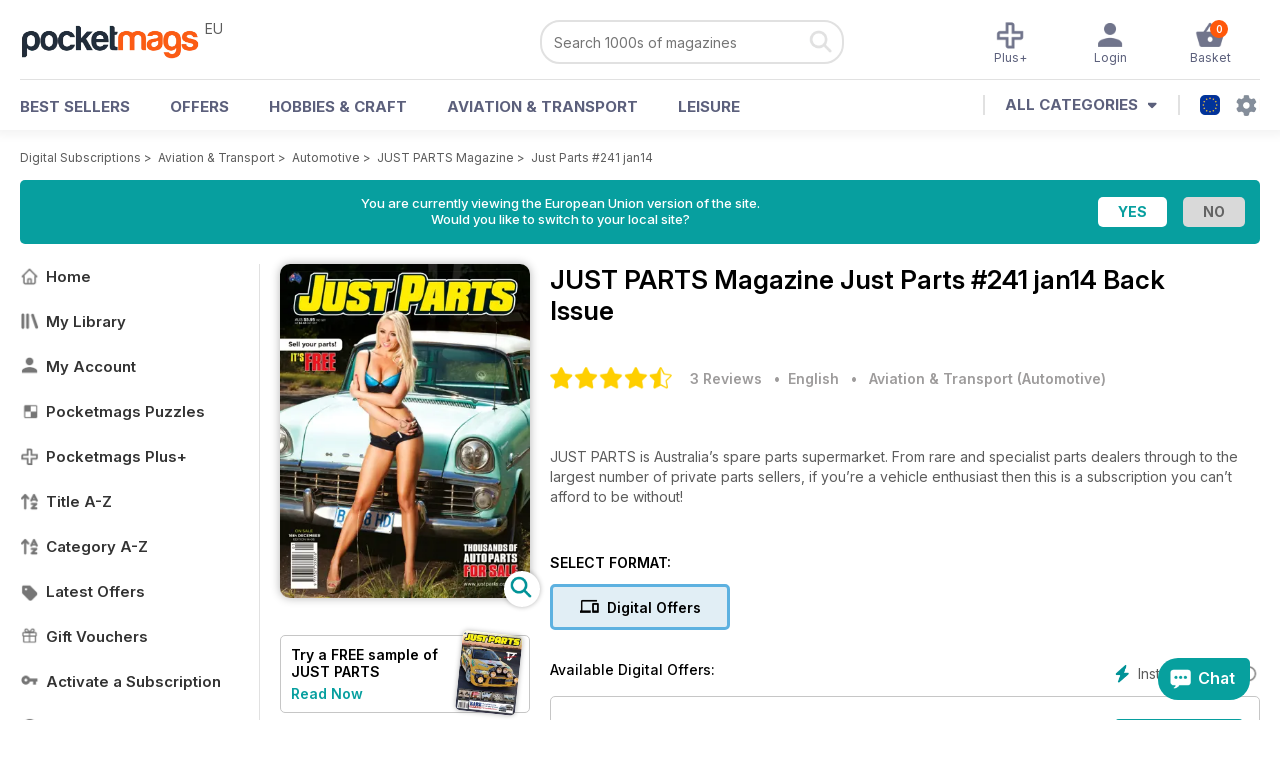

--- FILE ---
content_type: text/html; charset=utf-8
request_url: https://pocketmags.com/eu/just-parts-magazine/just-parts-241-jan14
body_size: 75321
content:


<!DOCTYPE html>

<html xmlns="http://www.w3.org/1999/xhtml">
<head><meta name="viewport" content="width=device-width, initial-scale=1.0, minimum-scale=1.0, maximum-scale=5.0" /><meta name="google-site-verification" content="swZHfJvf42deRlB18yklMttKb1FgquGE5nFzlCS-C5c" /><link rel="dns-prefetch" href="https://www.googletagmanager.com/" /><link rel="dns-prefetch" href="https://consent.cookiebot.com/" /><link href="/bundlecollection/allcss2?v=dR0B3jJZKNllJxnuJspBdf_7HnlfaD4HHaaPCUpyBhs1" rel="stylesheet"/>
<link rel="apple-touch-icon" sizes="180x180" href="https://pocketmags.imgix.net/apple-touch-icon.png" /><link rel="icon" type="image/png" sizes="32x32" href="https://pocketmags.imgix.net/favicon-32x32.png" /><link rel="icon" type="image/png" sizes="16x16" href="https://pocketmags.imgix.net/favicon-16x16.png" />

    
			<link rel="preload" fetchpriority="high" as="image" href="https://files.coverscdn.com/imgix-covers/just-parts-magazine-just-parts-241-jan14-362-cover.webp" />
            

            <title id="head_SingleIssue_hideiflatestissue_0">JUST PARTS Magazine  - Just Parts #241 jan14 Back Issue</title>
            
            
            <meta name="description" content="Buy subscriptions and issues of JUST PARTS  - Just Parts #241 jan14. Available on Desktop PC or Mac and iOS or Android mobile devices." />
             
            <meta property="og:title" content="JUST PARTS  - Just Parts #241 jan14" /> 
            <meta property="og:type" content="product.group" /> 
            <meta property="og:description" content="Buy subscriptions and issues of JUST PARTS  - Just Parts #241 jan14. Available on Desktop PC or Mac and iOS or Android mobile devices." />  
	        <meta property="og:image" content="https://files.coverscdn.com/covers/social/square/71236.png" />
	        <meta property="og:url" content="https://pocketmags.com/eu/just-parts-magazine/just-parts-241-jan14" />
            <meta name="twitter:card" content="summary" />
            <meta name="twitter:site" content="@Pocketmags" />
            <meta name="twitter:title" content="JUST PARTS  - Just Parts #241 jan14" />
            <meta name="twitter:description" content="Buy subscriptions and issues of JUST PARTS  - Just Parts #241 jan14. Available on Desktop PC or Mac and iOS or Android mobile devices." />
            <meta name="twitter:creator" content="@Pocketmags" />
            <meta name="twitter:image" content="https://files.coverscdn.com/covers/social/landscape/71236.png" /> 
            <meta name="twitter:url" content="https://pocketmags.com/eu/just-parts-magazine/just-parts-241-jan14" /> 
            <meta itemprop="url" content="https://pocketmags.com/eu/just-parts-magazine/just-parts-241-jan14"/>
        
   
            <link rel="canonical" href='https://pocketmags.com/eu/just-parts-magazine/just-parts-241-jan14' />
        

<link href="/css/spanish.css" rel="stylesheet" /><script>document.addEventListener('DOMContentLoaded', function () { window.dataLayer = window.dataLayer || [];
                            dataLayer.push({ ecommerce: null });
                            dataLayer.push({"event":"productView","ecommerce":{"detail":{"products":[{"name":"JUST PARTS - Just Parts #241 jan14","category":"Aviation & Transport","id":"i_778","price":"2.49","brand":"JUST PARTS","dimension3":"71236","dimension4":"SingleIssue","dimension5":"Hunter Five Group","dimension6":"No"}]},"currencyCode":"EUR"},"userID":"","userEmail":"","userEmailMD5":"","pageType":"product"});
                            
                            
                            });</script>

    <!-- Google Tag Manager -->
    <script>(function (w, d, s, l, i) { w[l] = w[l] || []; w[l].push({ 'gtm.start': new Date().getTime(), event: 'gtm.js' }); var f = d.getElementsByTagName(s)[0], j = d.createElement(s), dl = l != 'dataLayer' ? '&l=' + l : ''; j.async = true; j.src = '//www.googletagmanager.com/gtm.js?id=' + i + dl; f.parentNode.insertBefore(j, f); })(window, document, 'script', 'dataLayer', 'GTM-ND849W');</script>
    <!-- End Google Tag Manager -->

    

    <link rel="alternate" href="https://pocketmags.com/just-parts-magazine/just-parts-241-jan14" hreflang="en-GB" />
    <link rel="alternate" href="https://pocketmags.com/us/just-parts-magazine/just-parts-241-jan14" hreflang="en-US" />
    <link rel="alternate" href="https://pocketmags.com/ca/just-parts-magazine/just-parts-241-jan14" hreflang="en-CA" />
    <link rel="alternate" href="https://pocketmags.com/au/just-parts-magazine/just-parts-241-jan14" hreflang="en-AU" />
    <link rel="alternate" href="https://pocketmags.com/it/just-parts-magazine/just-parts-241-jan14" hreflang="it" />
    <link rel="alternate" href="https://pocketmags.com/us/just-parts-magazine/just-parts-241-jan14" hreflang="en" />
    <link rel="alternate" href="https://pocketmags.com/de/just-parts-magazine/just-parts-241-jan14" hreflang="de" />
    <link rel="alternate" href="https://pocketmags.com/es/just-parts-magazine/just-parts-241-jan14" hreflang="es" />
    <link rel="alternate" href="https://pocketmags.com/fr/just-parts-magazine/just-parts-241-jan14" hreflang="fr" />
    <link rel="alternate" href="https://pocketmags.com/nl/just-parts-magazine/just-parts-241-jan14" hreflang="nl" />
    <link rel="alternate" href="https://pocketmags.com/pt/just-parts-magazine/just-parts-241-jan14" hreflang="pt" />
    
    <link rel="alternate" href="https://pocketmags.com/eu/just-parts-magazine/just-parts-241-jan14" hreflang="en-AT" />
    <link rel="alternate" href="https://pocketmags.com/eu/just-parts-magazine/just-parts-241-jan14" hreflang="en-BE" />
    <link rel="alternate" href="https://pocketmags.com/eu/just-parts-magazine/just-parts-241-jan14" hreflang="en-BG" />
    <link rel="alternate" href="https://pocketmags.com/eu/just-parts-magazine/just-parts-241-jan14" hreflang="en-HR" />
    <link rel="alternate" href="https://pocketmags.com/eu/just-parts-magazine/just-parts-241-jan14" hreflang="en-CZ" />
    <link rel="alternate" href="https://pocketmags.com/eu/just-parts-magazine/just-parts-241-jan14" hreflang="en-DK" />
    <link rel="alternate" href="https://pocketmags.com/eu/just-parts-magazine/just-parts-241-jan14" hreflang="en-FI" />
    <link rel="alternate" href="https://pocketmags.com/eu/just-parts-magazine/just-parts-241-jan14" hreflang="en-GR" />
    <link rel="alternate" href="https://pocketmags.com/eu/just-parts-magazine/just-parts-241-jan14" hreflang="en-HU" />
    <link rel="alternate" href="https://pocketmags.com/eu/just-parts-magazine/just-parts-241-jan14" hreflang="en-IE" />
    <link rel="alternate" href="https://pocketmags.com/eu/just-parts-magazine/just-parts-241-jan14" hreflang="en-MT" />
    <link rel="alternate" href="https://pocketmags.com/eu/just-parts-magazine/just-parts-241-jan14" hreflang="en-NO" />
    <link rel="alternate" href="https://pocketmags.com/eu/just-parts-magazine/just-parts-241-jan14" hreflang="en-PL" />
    <link rel="alternate" href="https://pocketmags.com/eu/just-parts-magazine/just-parts-241-jan14" hreflang="en-RO" />
    <link rel="alternate" href="https://pocketmags.com/eu/just-parts-magazine/just-parts-241-jan14" hreflang="en-RU" />
    <link rel="alternate" href="https://pocketmags.com/eu/just-parts-magazine/just-parts-241-jan14" hreflang="en-RS" />
    <link rel="alternate" href="https://pocketmags.com/eu/just-parts-magazine/just-parts-241-jan14" hreflang="en-SK" />
    <link rel="alternate" href="https://pocketmags.com/eu/just-parts-magazine/just-parts-241-jan14" hreflang="en-SI" />
    <link rel="alternate" href="https://pocketmags.com/eu/just-parts-magazine/just-parts-241-jan14" hreflang="en-SE" />
    <link rel="alternate" href="https://pocketmags.com/eu/just-parts-magazine/just-parts-241-jan14" hreflang="en-CH" />
    <link rel="alternate" href="https://pocketmags.com/eu/just-parts-magazine/just-parts-241-jan14" hreflang="en-UA" />

    <title>

</title></head>
<body >
    <!-- Google Tag Manager -->
    <noscript><iframe src="//www.googletagmanager.com/ns.html?id=GTM-ND849W" height="0" width="0" style="display:none;visibility:hidden"></iframe></noscript>
    <!-- End Google Tag Manager -->


    <form method="post" action="/eu/just-parts-magazine/just-parts-241-jan14" id="form1">
<div class="aspNetHidden">
<input type="hidden" name="__EVENTTARGET" id="__EVENTTARGET" value="" />
<input type="hidden" name="__EVENTARGUMENT" id="__EVENTARGUMENT" value="" />
<input type="hidden" name="__VIEWSTATE" id="__VIEWSTATE" value="kiuPb8t/odeXF6ox/6AwbSJ/j0EFw4cKOSrnx3c9SRR0Q5oq/seJibbsS13HWrkhQPMQftb/qHC4Zwn1dQOANF9Ob8+V7cH9mVoKW4GD5uw/dir4FvQg4Ah5G9oVKTf2vnKZOio+IC/FTQTUw5qn5RyzEBA0fV60CW/ndwVzhL+lM02LVuj32Z++yWi50/cjETNx6daWygBR/hpKhCieKTAl1MBl5QykDdWFIK6b/eDOK25CF9IGxsQg8EcijBqm7aG0K0gAVCzckMGilpW4GKLN3zaoweg/cC6dzjsEjEw0haU0OtTTPbfo4ofDCY1OYO2b2hGiJF+rLs1kBnhoB/n2kClT/GEGtIIe62WzTbgwzxTMgmP3L+5WUiX6PcReGY45pNKD7E6K8FExA1ukgFvAR/aEm0Zl/Q1mX2qbyk+3jDDN8LNKnFOp3AkrL0J5yw7UxKCJ30vSlykZ8AUWOoBPiMcNLOS9wa03VO/xyVMLInMx/NjIfVgZH8OiO2GLn88/PuCaLkysC2FnROpQazT67BlMeDBNausIDfBU4vaAg3aM+nfelcBwxKDsyGY7xaXczsdIX5efq9IjtaBwdlLYYHDnXf9xs/uUUZrFxqVoYJ7nqD4Li7+QtEAMcZF2dYeeZvJNDA2FBGb0B/t//4+HnB/HoulESz3ACWcYAv/HsO/ajz/aSI/WLG1+ud+m9KW/PAeWm6Mkox0f5d1NphLw/M+e5yd42nbFYO0Lr5nF0GnFUjMevge2Jv8EWID8ru1yyiIQBalR30NNQlZaGK6K7OwvMmyWV1q/WtdEuiCKftlLgGnP9qY3h8h8b0ejS3HCbEE3BKPDA5ZPvMCT1aN+2XyYLuLH85/c/+7Qbq1pqze4bdmzqjLRTFotjwx+S6lXU0xSSeDoBJqQxA3dTqsqFDIjXSp4LW/o7lIUSiEsfG7abe0nVHdXwSjl8w75dj7F1lzrCWIppuqGg7MTO33MxpT+CB7GKfUzWav9r0z6f3UDjaB38FHBwLRHfnE9+vRd6XrF1RXlHph0lkwHySfzl9ErBXob7EktXlITQ7N/B5JS7/p7RHXvxRLcVYSSRgWNrhD8qaRlDktPyPaT4t2WTe598Smp5vwdHIvFPcIUGm3uGRSeXRnKqeIvvNRP4/L41yqV+0Tn04ihr+mlxen/KSsesUMO96rXwM0SWLDVny5c0GFYUkBJtUvJtF3ils5ScmwFhFxrCaZCDuAT4vrpsy71D0s+FQO5yOInajvdG7iPxvyCC/Q1ZUJMm06kcp5foexc/hq6RdGAahrdCPQJc4oJsnZFfWXqnwlGW5WVxMBM4QsscaZopQCLqak2mil2sraX4mBvAs54HCT9svJwXg+aYihGAMsJDkoev+1oAq4ltltS2bS6gYP/p2O9P02XMtbNkbHc167yYdA5+rUrOFNwDPoVWsv6HmY4Ybvt/SwnlZN/ZS46NMKMQcmd6VFfUzR1Pe21OKTnbUI+KzuKemZSg38jcJTKd6mGbzTfFnhTWP4udIw1ISgM79FrRsIx37uOLhSNsvuSQ20k6tLILljc2G/nngNjbfKbvFbG2FsBekUPJ/ELZYU1JC1iELHBoPyv7ciiM9dbJEwbXsZnZPynXnqlAN4sIIgoPqgodY1dItIXbu7JXHylZm1Dvk2zXYc60ycFywCo1e6VTVgK3u2ojyTpRfueX8I0Ia/NIaDsOrvCTQOhQTZj+UotTwBhtXxxLrSMxoP2hj0e2cvwjAmmnRqr/uPhdGcLZmaZi2jBxNXp0PjJ1Iqdc0UKyCtG3UsRvPgOQ4LmWi4SU87rcgKDX2Md4jDVDRd5VJSXTE4FOASVisZvx9j7pXO7etGITO/[base64]/D12gvfk9ugoCGzUAWHthbx0ihf2jk3xbR9wcbkLP8kEmlYSiTP+Oe/GbkoMKjA3kOdAst/UkPOcwpYzvo1fqFVe3EGt9hlCg+6wAu2nrEl5PsInwrw6d8pWeTpZlRYGpidIOoV+la8SAEaFu4kSxAcKQHRootC8EFpe16j0RG3wFLi80I/tnD30N8fSUkTBVwPg4Ds7TC2e9bYFmvKnkcWeW7HWfBvArTjCijGm7PTFje1nuUfoEvmNUKeyIpzlz0ALaH3Ynr9ycYasr9UMiyv24Rprm9LSYbZq6W4g3rkYMjCyZU9hnYuDv4glLOeh7XLdOxz5xUYvzp36QCOWZrupBAestieattjxxNMIqlJUMt/wiC0hVxRWhN8sNN0EpSkYSa9azuaIQNAJ6IdSBZ1ks3d1rP/p0P+oa+G8znxUsmL78dZzkCt2sYowOT8yXSceNGNIDT/Jlle+LTPSpU15TXbDhSX2aV8EvqgTmOyE/b6tU4zDu0V8+7ODdN8OVRPZjlSX3BI9j7wM6lUw83H+0XzVnSijX7gPEpSMwt7yagVA4pgieaX2Xvym6k47J+GsUGZNnIzLJEth1JlMXdvA92URDML1JMjTCvEejZpnlSAZPLvkt+Sa39qjLVN8zed/zHjU4VMoFVQyBnvSqmy5PFfzrOji+KgtsInxyxUCuD25fNl4PgTOq5JLUVWfx/+vHYLZ4fjSTlGhV6E40qJ37SnmzYIXUf3LaVRFKandEoBvvmMGY9fTnsfCXAcUNKtZ7J+Nv0/bQTfTY5DWyPkBNty3gmDBlDvn5gupD3uU/z8kYjUaww9N8hiy3xoY3PnIaompzHvPWeK0fuo4Vv6XdEorLJwjqcWmKQ8mv0j/o+VJDj/ih2WfYdhgFFbVFkv9ruti0PiY0HWasxj67s1XhUd9w/jLUh9Kmw1PYQ6Io3zgd46lAAiQ18KB8Qg13Np3YwuicL+/T68glDB7PAwJ84hnRU+JsSw9mAIW/qW44WcnbTSIgg+bBUr7joTIKi732Cx2ZD7XmPBS3ZEm56ygW3bzjBTh4pouZxv9qJCRDeS9vO9y3OTOyYMrIFoPePxzRsBxk92qGQ5uU3UlGGxt0j29mTgsgAziLM407CH9hCxUksd3KsGIVHonkEQ7jKwXxRLN3gnip/FJHnn5Qd+GGgIIDnqxL8eZwCdwo/tewHQwKRNvT0zLtfHygugkiq9spvPBxMBrZpIjBuxHK0HqFoWjDiTUBXHfuBVjQV4Y+JCK4smxk/1sk3APTvzF8CxIwOug/[base64]/UI8jAuRF0llYZGSy56eJbabMP8zs2yW7Ktf9F4DTSka7okl3JHp5OxuVCDHQ4l8ejmimvGA1Besp3f5bkJjmgJTVXxH6NP5+Iqzx3ymCxiFXcQFtduHYov/t2xj9CotbiXv+3Vbv64ahX5HAFCENZz1862XFLricUfRB4K3elAfrZX3LCfds5amWpTFmBXxt/KZQRGGzZwj0mupa3GTdhcNefCK2pZDoDiHQt5LoV33okPbZbdvoAGhRqQ7/Okh+To9SI/YdVhcNBCoJCGIgbmOrBNuL4DV8WBHDn9dVb0aq/WCDJyBcVTBWlkqY7YAkY6eDURMlrywY7tWOosUVTTXf01Uz4WULF9nzfE5Vb11idurRyfdPQjy1nUXvhAaVabLX05Bi6TH2DTa7IP106cXinv729vdRilDLOnnupl252eALHHScjlYwZK4KuKL1tnyGkIKUqT6pPJGN3bIwoV6n5IuE4znyYBHvVPz/KD3i3mTLxyo6aAh8T87H/wwqee1O7i7a8LhLWykAcasGU3wnZPn4jUD4hdDjfvl493IIZgy4FxTJ8AFWevWrdpHKVNufv6fzH52b4bdsZUFjK2D1atXPhZlbkxotgF4n23XPvCGiXrkeNAH/+4bkLzfkqkmPkzmsgcQcuADqM1oGYNWX0ejSHQp2fnSH081FQPFahJDd8HUYaDpx22x7HT+OsFfysT3iWuWnwlxw0VMD1YLv13WjCGi4cfjzYV96D8Q++vFOkyHgKUlu/xaVsGmA0bhNHjBjYTRzUp5dRq82iw2e2vKFNSbn178GChi39o5zXvAAK+aAxcwJhjdzSup5eBn6jmEWyBa/pWYxjCDok8bui+2A63ssRuX2O1BB3f7QLOHKMKtzuKte8qXroY+nY0Iq0YwKQ9YA+fvpk8bzyxC5/AWIenT6b7iM+b0XTByMT/olQGSiHVbFmYIK/EVZT7M4LH6F2WeGm5BE8IS+ivI1l1KpCmU1sFECuhOQoiPEvnN7sQIbwYK81axDc/CqCm5j767aHyXYkqvS54HwkinltK6/cD9PLtVhBehOPkfE+QbROrqlj+sdR4TeGWV8F5wBGy2sjc65t7psFZogWvlcWpf6mmNDnFENMdtTP/Qj2GRAy+ZHikOFfLlevgXcE4+fKMKoeZIrwG9SKLf41QCv47xZMF3xfLzKVnUBtzP6OkZCY4jujSQhydgofXuvRKnlVPChzzFuh4uWRyhrTLNMW5KPdMgNaYLa/x7JliUCJiFGjy453vY10wSca09sKJ1dFWNhPEaan8XfExCKOaSKlTVsJC6PRHbbnhn+bxPmbGJKqi469ZuXwZLWSl/5YFeQNoAnFgHpTtOq6r5nsldT2coaf0IO5nUtwrJQGDv7wRcnc2JSZZCZiY056sZ2xXlxE/RjF5Zh7j9crCVJCFqHCyNVQBwzVwDBq0OnXdWumv5OQGhNJJqkQdM4rsptZvZmKO4bGc5uAH0F5cPTWSqoT2HmJyGu7RATWV7+uDUJh60FqAgD8dNFqREyfOwULkfBZbZL8fpT35Kzctl3Xlj//qDH7rkhMgbTBqycQgwSWmiHIsZS7oyWvTHH4gULOiuPxXL3e0FZ2nPajlAIqOew+Dy8667xGtyChTdQq7jOBmgWiZS+E4+p0MnLFjZ0Fc8qSJYaQuoW+FDHAo7tf91skAzfj4OWsoaFNhy99sRka5C1mt/2xkfD/8eJOGxptLc4LqY1Q7VGreC0NWCjQvWo60pIRK1Sgu+6HZY91PfYvNA8Ry1kMt6O1xgGCG1+J5pWjP6Io3sckOQdTBqtnDsEEseay+yIs/GHHPrVeONAdm1yX29fssifVdugFz0gijQo7K02PKyyMx0OsZIQkHKg21Hmydfd2ZLtqxyGX/T8GN4IhMnrN6YfwnEims0zqCuDkAw8J5X74q63D4+QJvx6S3eBALMrtovyyRYeBq6nj/n4WLD/JSneSVXZBxdmWc4T9yq0UdJpWXqKF7VRZDo/JJUJcPLlUcEoDD9Dqi11bJ5Pfnk5/oC1Xph+6b2+RPJ+AugoFPZt/+2gvspzZCI8z+Q52ZiO5CxCDc/k6/DRVmjqW3TARTIlKG6Q+th3j/jKImEHCR5Q/5AC5gAwwj+qAx/LOzMyCSaserXWWnJWqGiQjaynw5OwkXZR5SNvUEAZ0FcPr8YFeEIBz30YxY8nevC3zme3WuGYtZe9M+4g1V3smGL1QJQrD22/p3ixlN+rBRopUUhukmmPEhPaZ9otkpdYt/FgExH6uxSCONwNcTcRGzrB5tyJYlA41/QG0qgC1rfm9E8ocYTXm7hkXtFRmoAWOa5i1Mpi2D0qlSZtYGZZOdTbcYfLsDSdle8YHFg5bOajKZoP5vPJuHHwNBj2ZSTrBvSCzzQ/EaU2JV7trXiLCljoigeYe7J0CoPQ92UvL0aIxRbyWozXoY2gezTqTUTzmO5UJMfs/Zphnyh1srMWDQnxfo7h7PmYv6ew0ni/VN4UyKxWoxvRw12KSfv2e5FKU/Xh3FRhZfIy2T0Zy6VBQGAq42BceHeq0qGsJlK6e16SuZ0D9oLZVzccYPLY9VfhgauVHs+QT6/Mmp5YWCJNxa1P8v3j0mmvo2SVpl34rZkm8wou/dcpZa+lIXZ6MUswINV/6xSY1Y6W7ptL19nfrRze3mWd535H9bAlUj4gJI2nS92qGmvVZPthA3Zyw7fkI0oT9nor2qnVCl4w8TszlhRCBq9n3e9NepNxaa20+XdT45V6vTY/I3dyAl//fycI7ZayY2D2TLPY9xiEf4dq6QNFyeWx5iw/EMREnpWVU83E7sV6l8dEPFa5CGv0wnKJzInkTKYcMmAdlwMEoVBIII1tSZvuEFL4sWnQXvy2d7uazY1V2yjx9CtIKiPLRti4btRK3gkefUNlpUeo5siENB/kSK5hnYrFwHbz6J9cj8z8bwAp8BlFRSX62D0lIYrfA7n0OjTTmkKrAdYQm9H+KIkBLDvv3VWQ4YknOcDW6DFUAcReWnoJ0//3qbiCuppwK6Yt6Zb52jL1P77vdAgv6ABiQNMEIf3qHllgQC15+WU7tklV23AsYpHu3Ty1fcNoRay/PTaDSKgJxw95W6gRsYBWWgmBLMSFvqJ0hEj716JMlNl/o7Q8aNK25zgz0BQRPFcwCUgJzsUBlrjlNLcwutjsTObasJ8v7AQhex9DqrBreBikGMaLd4+U9c9LYaAAid9bEJhExfx0jQhNbwwPVHCv3ATGfFKnpnEIsinFqpancd3AFfGKCXkmJTelV2QYwH93FpHria0+nVKOVhMV8GoJ+/TKiD6su1ajGSjbU/KX18n9ezmbNkJ3F5qYD2qQchClvx+Oy7Rc9y3rBE3qRVdXdXGSWU6wjA8Qq/Tr1xar7jbKvq6tv84BVMTj5e8U6S7H3uYTaxl4Y5fjGJh3W+GPVLjDxajO7uqU42gL7I9F++EtC48gmOoRmhtlBMwOVpbg6eBbVvOT92XZiMGSawsCi588e7nEURSrEbVZ8Ii1rhyE67aHPLtQx3xL672c1/KPga3C2vmGRfiAi0mdZxPa2lKNyKNYKa0H5LnKVo3UzKP8/CR357V6utK/Yb4r/sQ7/u/[base64]/+I4a0IuTdoHGVGHb8YsCucnKO65HMSqGSpQyepGYbbwc24lnJ9JnyA8xTagZS4ksTWPs9nkOnANT7FqYC9CcyWtBRboXGJjHbSV9fntbEmiXwF6l1NoqHrP8IgzVFkc5H3EdMxyK2Rq+hc4gozu6Wccsec/0AhOxrH8lie4ssTtPNuppTU2T+wqmizTr/ODJSlgy6VGe3HYkrtgR9Nd+kouGzJcNkzt7kwuFdd9blhQRBlw5MJ9bCKPYikoBcg0AGpT0/BuXDaxp4MU62HVAsmQNt0KnyyGHAMpE5u9G/mTgErSvn8HgqEChmA2dpdT6bNBm5Vw0eVvJb/EZ4tZ5v60MRgp21kc3yaGtgzjyHO0+HNy+XAK56SgOMdkrF13BmVuzOes4YsEsA161OHZs9M071ELE5f0G6VyuL8BNJtpVPzBsqIgg70Uy4W19jVmM5Rr1BzEOQz6eEjJFbJq6nPhtLTjfFIms7DpwGT/Q1IJ42K1lTrm8vuEvQgCN1ZuYfeeJiKa2/9RmQXdT2bkE+LhbY9r1EliGdm1ZR2T7YYFvjpC/4LrGRZhEGAg20jv5cfGglHOUcJCntYLUPqbIilO+jZjNnu03HGG5zIEA/JQm3wosZTIH1C6w6PHmVSwmyPu2fVNDTXNQhoVgPvN34eqogaaR36AMCC99C4SB2bfhIy4o+rbJ3FckHuswYJv1QtlDanMEH10R2ndPj2ZSjxhHccygU+hI7SyUe0Mjkt+X2emRNKTRM3HidmMs36+lm0UM/zSPxkV0RLdgVUGXwC5eA36ubN15rPnijsF94SFd8t8608XogcUspKU1e9KmX9p2xgnwrLyv2W48OoxJQBllWuPAYDx5FyRwkY07LUUVez5LGul4ShOf6M1LXUYOW2//BWyZlel/IkxrpOq6xXpikTLRWH3p2OuVbD1fKdhoX4/mlnAy7ORrolJbVDN8EQTp08J9u/[base64]/2Kt/5oEoRrx/bD61TKl7XRHUwkqMm5R1npOvkqRtEY+nwZNvJemtLsuj7SNi+aETCiY5TgMIR6o5wsrelFDRUlEW+/LlRMqXskbRZIb/nE1IKOWsrHivfc3Fne7RXhweYtBAa16Tk2mu9Sfsnza1RE8TkIp/zzUuS5uApMADkrjbveyeX6LB5JjL0xmu7GozbcnhGBqh9BCQaEYI3sEuB1MDx7mn1RfCDid91LV5XtK4aa+Y4+iqaEQeyahGI+2ORcl7f07Rh+UnWwAuoTW304L7SuoWGH/sQ0jDRBa2u4mLDbgH8L+h6jh1XSwBhcD4x1yABuerKo/Y8z/3QUURQdeNOr+vMwKMQaDvbzt3N3f2z2cbTkWoEEbUGgrHbHksWh7E1Cl8Z+GIbW8+Ch1R3AWMKF7IG4DbCmyLpoh/nTQpHAoWxEbm6DCB3TqrYy+zMUftvKOzka9ZTB8Y2bsGymrq4Nd8znfAyBpWXPactmq2oe+T7oNWFx8MwBqUSrkNB3aJLr9ImTphnju7TWAsXck235MNBbeEMlyCVyXEfNakngITZg8RAp/G2nzwYPgHaOxSePiTW8a98dECGfkHd1vim3AztTt6GdUJcGMzm38FN+ao6z1JQJvMQJFDzXWOOrTD5G/P/PMY4toOyRLvYwKsR83Q6ZxvQqgduNcEP4TmfIDr/5nD/vdRS2CFBi29kMk2kE/SIPDeTOHavOhdSGR1C2OJNiV+LGlzgwyCGagJp2RcPTugcykiAhomJ3qaLjG62bcWx65vwHAq/rogdJ6IzTAkyO1NXBjJNvSDDa0AT1cussnyC8nzaii7peYXJRUhqYbUDn/FcPrrRRMon9Ngw59oMp9nORz19AjYi3OTAJ8PPgvZ41Z0VT4TKZUFThssQFdt1R4CAs21E5fl9XpHTNqZe4PvNAajXEkxAJbs7gDHeqMVpdSH+5nqpxH7wJSRhS9ZBRnKl3FUHvrc4o6uLVRae0jMmvjz7c1wn62gop2cbAROHttyX+4K03Ofsk7P+5+wYjk/tFhJZ6msVF7ABOfLR+sX9zYT47zdmcLsuxdRc0VAsiCxGHQxH3wrh6V5/6LstVDSE/zLjjn5H0IQxGqdPpZP/nZBYhtk4Y9JdVqBE3+lSMekFdnfry8GQpFmjPUgpMpzBmF3g5iS4zK1xY5GRT0y+qqryoBlMOYhR4PnciQnqueDILqCk66OosqqLWlzOSun4OhD9flN31DpH/kXrV7zDnjP0fVW/7Crl/T+qRUOUtMuqnidX62US2AIwTJrMSPhZ3VR4NXY8nf5hGxP5asIkrEYglslbERa2/hRUH59jxBY3gHopEmvrn/9UHhyah79xWxELbp86bB55hfuBTZudvlmgX06tGFkVBUwkmS8OzLW4MiA5RBNKfy9CvNzG8QHHVDFUCI9+YGxVMnqXWdTH0pKa3yZwe0cS09uAPlwmTvE+BvQAHDrm/CtZT1pUQWNjkQ87LgBCpvu3eajkUeUuiGQucQxhq9ORV9DKUKMHDTgLcy8Hf+gMCtuOJaf/cRdccfObJyHzFJ1eyjvJPlyHNMZy+Qk5lixoSnlTqbimLnNLlpTytYEnnu2DKRJ6+ediTCp0+SHmlxH9b+Zy2Sg6GplBe/VYUuv28zBFQs3n9uL21BXPoMjbhmqPS1JMBW4xrBw6TgDgxzSw5YEwf4LieCejGEd3Kss8vj5NJx5RMN/m++ELYKQR5srJjtKdxBuagfrJHxA9y4MlJlqRog4ZMeGzZmwq+Q9L1V/TtaTlUwkq1L6F1QSRtq0qc3RRk9CjirzaOloPq7HMP6BzflGJD1hypfAw8Y03WpRWPz7qhj+mwYhvFbLCq5q0B21vJIqeDmJHK2mPqS7j4Dp3n5bag8VT+UOr0JDvLsIA1j6awI1ZO/wBcOv3zVtmBq4P8+PeaDpNaFOqf2YyCCtimvsoYgzJD20A7gMM1Jbv/Ww5a2iW1bHYI4im09hz6Zbt6O/4v+xgBjoaaDuUSIi+p70OxM/[base64]/zVIMPH/DCw/uvLZcTQLMrTcVn8EBkU1PVtkyQElcsb4hdTJmd+0ap3ZzWWWT131ZMWmix8+DrET133t0chcVKGhxSNE8r4Oz0a/BETCW9lxpcVVtjPCCYyhdMb1oriUci7QBCDl0q8Vv5YUSBw8HrJzFzX9DBVNhrHlrBjxWsfusruPd0Bmw0ZMcpneEyaw2OavS2sC/OSVMkbp5HqY9Gdpo7c4SzHvw8NOLH/onATbBbMzEKcbbClQ5IDCUp8Vn1/dWSFrgadwdnqiHPMeQQtAYV7Er+yr6/2KFP37GV4YozfeLx8mKQ6ps9Z1wKzj4ATAJKeWTNXirKyqnzAKG5JfizFozMryYXqAQQ84CdMr1oW8aDoJmr8Rsxjlqo5ehMEf0XChqLZJLVn2NW/m4K/K3WE8QyMietjkVN1WXwd2NC9F+vpAphCMvisk2kdRODoi5L8y8kr3kOlhhJQPL+ZmHqMrYIZ/zLkk19ZNvz0zwZcrKxT6aR3ZJ9A1bC76359K0yWZnk+AXv+pGRKdGFP/BXqdqowskMShXDINRJ+yCaB3YffAWvtIi734TP+CEKomM5xZDYW6Y5wQIjZG0B9nRrKUCuQO8MwMMGjrX5NmobMAOr3WU9SDYKntpiihI8XkWsBCKoLkx7XmJIFbqz/uO4T7OjSwCbv7VNcO8zcyqNUeLxEPyDtZOffCl0ivVJdbZvwNAI9De7nn7miCUdFjMym6gq/D/3Piy+94c8h65Wr8UL4feSPebbE/VSInM5rzALP5C0SHwZPf92VyabvfVDTgWC4a3TvUu3g//Gu1HMl3JI+wRQWyqhiDTqZ/Z8c4vrBFkK12IT5H63U0JXp534sJGh0jyjerv5rtbShFM8oDttIGMSR3zTEEH6/+e9WNs3cN22SnNCSQ7OBNxv9LzBdrMiCRpirkzgzzhhDfM6aElA9M1zAj8kNMo1NdcqrjpZDP0C4xdygtEVyiLphoQnFHfRs6qkhoUwvQwxc/fPzhsmw2cvEv4wIdcrMxgzDtsDG5XRCiKWaoR4bMThw/Y8bf97pkwKKrU/I/Z8Rsrk9abX9GLNpeXFFYY0p2MnVjV+F/WAwVz4QDK4J6QGdEQlF+GFWceYA6ziTjhiXPqYTboON6a/egxiU3zVEvwNNYLaqaLQ9yI/DwY/eU+MXjX+9U9bKcrlMXpKs73k02sKqA9m21IfIpzIbZeg3C2N+2W5NB4/8iyau5o+0zAaVimcMyUna8x5zt1uMGOsAvsMto3fEWdIwso2KSaecjIkrjZVnb4uk3G7urzYDviGQQYU0K/cDwygKtuccN/Z2ow7NBl3RLfR8cIjSHNmfuPU2pBUlYvLyiC4uR2EFY8lNgDYG5lAmmAkhzlPxSENxJIFM2/UmXopfia/CG+nLi5hyRGwnm81IRFG2rBPFQRsGzccJiVwx/wXXaDE6/NoIV01ouQcDVrK6iiPmheZZ4qIg9MuWipOhlSYT6SACtNBqPzfbfPv7vKTN2mixshVGcn6UJSnfSFIndEgyM6I6KgfZPBO/nMIoA+OWqnzq+/+VZVKq/UxrRIoOo/NJYB62bHZyIrKvZSjq8AneURa1ibw05hPcz+1sGZBwCUth6QmLx9Azg/M4nFSb5uzhowv7Lh8XnORjFFKV/IMz7DmLxEvxde+TyHE7JbIt/TUlDplQ6jSlXTWgXKuC09SfQ4PjM+MA+7tV+YjzBG6ILJ4PYFVnz4SDstazPusp0yM/TDUxCe3Vnk08A9U5IX6GGB0KUFPlSMfkaoAWHsXym71DIfUJeRUiS9FjV+/I4BgY0kLogPmN4gK2GzkIpJRSeopatJyJcg0vxEBq8gyfxUO3YEKgULLvhaEjyZBOMpbK+LKzbn0SIpyNqAV5zX9Zs0n/avA55G3TvYEMg99O4mUPhsuL8tZP/51dveky+3uZXjVmZgk0w4NR0Nynm+ubiDjACYwFFrGXxso/[base64]/y4WW/1gdnioM2Go2tgI7P/IFsQmpGId5FPJtl9MOvtt88b1Nqc960rNREGSWsAi+nu6IXF7QtJnGYFhHAU7OGA/XBLkDWmLNOwTNFkhrMUyFWbG+fqDMjaYgNGQpeeCOhOAcDnBsaB6653WyfC39/[base64]/SeFVOaXbpdbF+kCwT5n79oEDtrrHGT0iZ/CtKLFmBSYNQJb4aQz3sGB3wgwg+ZE+OD9xkdLach8gJZRYsoscvAwVi5XUYXwefUstTPCq62dirTSj9QuBNTn/XlZp2ON7DUyF2w6AyAMvoU3sMSwlyi9DQIMHmUiivrjgbvAAe8Zqq1kmlsMTc4DwVkbm9Xu8IKeh6RpTNg2XnEGDACImquIo69ZhEBPoz0cDR2eLz7lBW5jQsixQxkIKIhw0lTdmDjGOug6jvKcQWJy40u7Lg6UfTrzw4RsrskaLZBdxvKCDyrRD2Ezk63/b9Sa0d+RQd1QCtugjBwoEX5cIwQdJXBHrF8peEAoKNfxwNko1m5GYS/hkXNxKD76/htQ5T9udEHc8i7UfUKx8fJNbQBrblDmVNb1VdyLB6DuyoOXdXjnwpLv/ItK9dqDqiWMd3TegrpaGT4IAbXn03GBbVhqVVKrIIervicvNlciAmSZp3ij6wPzzylGi8wRo57DJmnLMh5r/mknovc8amDKtli5Celf9YzY1S9EFhwcDlzgXS4BGN6KhkzJ2NALqRS11kWvfV1qq7iNYblB655IFmQh0q3TiRYjyRIqDr195BdOeuxaf8IzBw7I8iHH7/9J08HFhn6WwGRGGuCdy7TFeeAMmN1RQmZw1cEwrCOw9E+pniKE1cGbhEaazrmLUpiVoW1rQ+98/v3Vu7mw3DD7u8Dsbo5KJc7Ql1/Q2ZPth4wMJbPQP5tywSAtSLkY1Jkrt8Gib+i+1rGSuGSP/w0xkL6dTALRL9fzR7rZDSXvwhz8ydP42gjC/zAiPC9rBBnvImnMYUrk1g8/kgXeK183w3XudBMDiW9vB78hsbJWig79g7uHd6inyOy2DL2I03EZCpqRn+9PRLU8/7PWTJc7VNx9cUScJmtGzQLmzvXEaAOziuNigZLs9ucLjj3FwOjzst295XOAPfK6XTtNFcfZKpsZcedh7I+7MCe9dwa2OSfK2WJOrTHoKGJ4XohRqX/EF+w4u9doDaGuhGPcsyy9UBJrdSfCCLBAbZ4d27hWsksziFQCIABrcwGzuBL2I10jJoHO6Ia5MdR4PmPbjNqsO1Q42GyliIJlneTfFldFcvSVVfxhUVBgSg7BuaD4KTL8WF8w9eExklsLStJgJChPZg4x3f/+3yzeDnxOXTM3QFo7qzHXnT7Eg8CtTAmjBzBNb/u2bcdgSKhIcs+j3OyqtNGHBBwFoJlibKye3B1ms1A3eaJz3zX6BmI8Ab4myg15dir9uqkv3LYdhEnNQMoT/nelZHUxHb7NI/[base64]/IVOJ3shRQmSSE/O8kwkLTYqmvCgL8ObtxL5BCyOB/NZL6UeBFYMSml6a4woM41IKdtrYY2h5S4JfcsWKXyphJfl2PwdGmPfIA5cjHeOi6JOieTxYvkzkVBFEiY1gclpLb7l66M7yv8Rr0ZIu5tR873xBb3+7tgVSeSFeu6TTU4ypwrCaF3o1A+m3xcqFbwW9YAfsXwY9y3o1qwKze59hHL+jkEfhNNfccP09ATbfPhOwdnuJ/7OvorRxwW0RjUhxLUozPGSkV8x/D5Xzr5u2zxzfb8mtuurfl488dwcuyZRE5WYd/zu7ZAtM0pkWDf9H2vQSVk2V2Y3GCqiMRVRgtXQ6AIDgoEAZdNunXMJiPCE/tFfk1e71sW6x7UdtFzjV3XculNhsx8uIw6z0qOKCZi8or9JbfPVu5nDv59p+hbDi8yIwM8rBpFpt/A1CnbnPJRghKGOq0AXdWb9uQvuWXmaGl0vtTiJwCVJ4/MYDkccvsrHzhQwe7GsXV4HT3IxB7k0f4gKKInDUz3PCHdNE4Zwv6nQnDetUoXfmSbV9iQQjuc2cUJyoUPuhLVoywim6k21AzNrRcEeNmS+CW1AjUoymo3lDTnrwMGubk46amvU8BHiTSA0T2tBABU3QVQ3VcQ8t2zA0JxiN7KXqcEeB+sBIiUoFr/8D9zlSlj8rVmOq37P7uwYp/EDgDsxiXrb6jxlVLBwLwjW65qkpd19MCW5wv0rR2rV2gam+h8T7FgW19ryJkVF5YvYnSZrZOdrggeiHoreJaKfl8leH83BkZEfl5JJz36ZdNk70UDi4j72oBDJKURQCxGzbpKhYFGoCEwjbz2sc/6bf3qHvwOKrsgf3BLABnRfGIyiffLXH+lHI7It6sAC1MPMjR7UxNdD9+3lf0bP8lU2kcFa+3aBCINjOIlOU+ksFG0VK7Z8uT4AipCJ0htLE02UchhXn8oCLBtRUlrLAHoDI/Y3HEkjghPlbqHYVDOWOmSmVDx+Spbu/+AxqRr1hNJV5r4P0g/2wZYl+wimeqOn372szGJtMkqdHKEws27iD+gZBMcM7XBqqoRsQJuKunl/z9mWpcIW44NtTknbjyCzSxEq1WDn1bx4SofHE9tD0ieojmT/DReZanvbPwd8RFkPY880diy1W6Z05xKalvtRD0UI8B0naSyXVeaYd3vh9Boia0fQzwP+j2jDZrRlbZCDE5smKzu4x+ggi4ROtlgNw6Uj0lR/bhsRhAN6s6JLvLLlLCknQhc9uGV4FLOJXux3hENJ5vnQU0lOLmIUsZ+OD8ooKkpD4qTWK97lMJsBVxWV1rjEnzLoAaJ+jRBUzyBMUQ7Ub+xPGFR/AdWL9fvi4Gacte+l5QrD5VsSuqNw1LXGyed+4PhAtUt20f5aGCA2eoTTumj5OQNEQevguAF6ivGOGvGa4ZqOHVWqW12yUHGPhoSYG5pY6YRTD1CMyZxtQ/fQpkpKmh7b/neESG2WcxRK7cA8mSyEKZKSAdTMA1sdIeorUJc+vfy9lZphyeTzf5teNZ5KsRv2mPwqcnq3W2yQZnk012oyYzr+f+kiVQxfKPyXSVkrE6LCKB7hP+lkjh1DTEbb0YQ+xkxYHf4HvfO5Fo/DUmDBXvM8srKRaBaNZe242HPztlV8CADBIf6zjIjQL4kDqwCghlpOyXa4Z3FmNpQbzFBa1Ni2kUYAqP9KgD6shb4nxd/nJLdYj+h3bU02lO4AdGKppRODVVFJYIQTOFnjg5hDf/tTARpXPb9pn+TgHDe56S8DAAcunt3UI33iiHFL0vVR20WuYKqBIll5uHXT+7sM34pnFb6bK8jl5/DsrS5H/[base64]/3ejVuj2kS3iTIH7jmCbgQBt1Wmjz1LYtqYtBVfMuvOTxLqBXBfO5fmWI2z3a4n5ZDLhttIWLewrAOVzESFG0Vbo75mfeW5Vk269F7xObOom/6twtLgQKf2v7bm5+6ZfQEfVOFTf09lizRJ7o5gQpj7gbHbitZWlYboXBxFXRyaPcFQVco+GzsV33wo/xReMOzqfn/CgaqhnjBVfq4Zeipuj600ifPHEWfJHiEJltxDvXQdwF6TNQdRT3kr9WBbzuBjkNtuGmCDDV5/Cb5dOQ9rrOQhDG8Y/d1yCF9wybpX7zcay2j5iVHAsDPDCSmHntjsAHeaVCc9Nu7z8UUSsEdxUk9zIPgv26MjAh9FbyuQmhTt3gxdp0DOtkQSQb1BctEueeMnzk+WyjD4tlNLLdE1Vre/nQIr5360MfO8ONRzux4JSQsy7+ei8edUoby5AQq42hYLpt1/+4Dbxs3PYCEszqVwcFGaC6ngxeLTyXXaNm5iGyOp4CflDCYg9LkLe1eMG7srYpXGiXaQOcHWVu7M5EiXAYy7iYZYFCI5b5RDnWAowmthGtVunb33SCH8Sb0rd3QRZeQEGbXU4ABHUaD2rVSdZwW9GZiwFAVC/IVbj90f0AwsIxI/AVjs4lRIwnjcre89DmJb8UIuEYX5ylH90/itgZZ+TtROo5p6PR0Q4xVIbI1qT4vYnB50DF6d1LUx/[base64]/xydlJ7/6Rkbr8ersApkbfsDgQQD8tFtHWpMn6ygj84eeXmJHSMcdQ+7EJMOidgLCwFgFXY+wTMo5ETYWg+9iWvKFSxYtgqtVWhkGfgEq5eokC4q/4tcaGaE/U3Dw9T/dVYv66D5KyiAwI0H4USV1eqtETJq/oX07+xCIrDBucjVCt0kG2ZHtoOpCJx1qyWe+c4Q0X122oKIh5AylDT3oEXIjJ+LICutUY6yws7NC48If9ks8wc4uB16+K3bT/me8gm9E1V0xDmYU7s3J5FTuTht7Hh1/ts2HMumEoBeYlN+BleD9YVcLymvW7ijoO9y883bofL4bREmOdnhbb5YRdzjljit7+NNp0ojrGxOw4vVJVPVpBDz+LLqL3x7jNVmIiB4G+hlkNYqlDzVSs0bXC9D7SPTYhYDgbFV3EWI5QxOcMcnyV1SeVW7+AWPQ/eBCkMyBSJjRZiig15JTJUSopxYz98GuT1TPOjA/Ma70MwgEx5plVq+09tLjV+sX88Dbeyt1ZSu/XjzuMQo1OAfEehR79CkcD17PnRDPdwTsGy3fAO9eE0pe48XUueoCG9gL1LOGHrpaqsQlYAVXl+6QQIqDa6YvahmqaF7db6y2r1SmJEVdKPmiJS66ZS/6bAYS+IthC1NvmhQDzO1zZjVzWN+6ERtj1OACe7op3c3H5wPdwls6tWwMQ7V2C5H85YiHKXIkNybgjiSUlSGTav8xb4umdIgRP0LXGJGs4J5GPteeAmbvbqCQx2ATd35eTsazeN5o5/qdITf5OZERCiyX524Q6uoemX24kSCoqSTkUbJqWtAB6u0OYx0NR3QrjQI9GeuUG47bylAS6QyO9FJuhw5rxpG3hpF2AtL79BXk9IM3psSAwexGW4ULC6EMsrTAokvxeUqBnfdjBXmncE1I7bNO1VnwNonkZI6RVcHvpTZOetMrYHOhEZbz/3rmJDf6rOLDqRtmE+p66K89PpOWoJe1A1NZud4lth9KZnzNcmUprzxSekhpi1LH26DxXzZTpdfixq6ZxmbQ2YsKRAGVBmQgtGB69q3LJRkIZTIZDMNVlvwDs/ccDaIlzkQxihIXJUqUEH+c/OKkcXag1kIXI27VSfMpjAmH48RiCdzI4e5a6X8nW2EhAnXXdLFDeY3Xx4a8RuX36X6tYiPqc+QNgMZU7K5y2EAe2GV3310pSRp1qQSXojWqHwueQxqjG7jGs4NwKwlQkXAJ/Eyj9BDcgagj+0d0SLZJ6F71EvRVB5jqMCm2qqk73P1DTJxWIQFXoFXvm/QKzLLBSLnHmZ4y51BBlbKtoXC2hL+MkOyy/bFVsB5ZZNiQofcnoToQlF/jlIb4419jb2myzl0XS0gHNPFOfzfQgYBXFXylWIs357vJu7vbB4fKYEBqVDAI4TaLUcrNjCFKkYbFyEPG5tZSWIWsTERsqxDElYo9CdlYjSdQbvEPN3t/KZ037evoJ5KbVWKL6mX+zGxEetuyIAqAibMpFfnxhK9S//bx+AJ2aoXMePZQh2Ib9sOV1x9K0DzNprwjnHdVrGnaoqTECQFThPZLYbVwYhqdF2Zc7ZkQPcOOb7zbS7Y+/[base64]/KxHHoUeHv8/1szohQh8QdGoW8ngw2Y1XRjY7EDHKkl1hpf4hE5z6RGxFmThuiQc5dN4wxrzp7bNOrKDukSegbwagph4DnHdvnzBaq+dTr67rDhBAMrvONHCZNMa6ZwSIM+PBuYr19Ut0lZ/8kI8xcnoGhhSmxN6r+TymafIr4cXp+gf3cqSBPv0WuSAR143A2w8jeu8GI0AB3/b1IUZlMZwgavIrmDYqYKn/+zfop7vAw5cL9KEs+/Y1zXo/c9joBVpNwD7lkt54C14dkqMRip2rERkH3MxwZXUyT9ZMY1WjM21t6cBLwQShZlhgwtVm/7QbI2Pnref2JEQOyA+VWvP1W4bGFErTubtkjpLMgCKkMtFEVpy+6AralEdmN6362GgoymVUIHs4lkov3a37U64Uk8Kop2DMHK3JPRIFd6U6WtZodhAxp8cX+rG1LuKRPH6Kq4uHgSreUyjU/[base64]/fbtAjwuldiMatlUHtNPNeuyjtpri0px5s8wgS9sB3jr4AZ5hExSJBBVlODs2pU59srJg+pIh/Xxiq1a3bIYDgumQsq/UJCvWq8k/jM/uYNthF8nco14+PQ1QxmwtZoONSbZvDPMWXBsfGqugXrFWGZ+p/2vnke+6pSEcHCVU4fTJ3JHHdSJHjWlswBTcekPkf4GrnyhSNIftm70uIguA1J6r+EKxC7gqroT7tzL49039cF0Kv9A4ZU32nKZEccVveI5X4TWWe9J3QrHZsmNm0+ZrtJAxXTQFnW/Psewo8qDxWZaGaRWjuV90LUD23EChlswbFOE2ysIk29Kk9BorGIqXU3p9xWYKJjPBGi2GSd6xhfyzqzJj6tTnS303et9pME1CcanpHryKpY/4k/b5uTEr76aTa3D3KEfElak1vPIsWihfORllI7uUEwTBeEjXBguU8tcrKDHVDJ3wR2yieyfmtAIqmxKvd/78yCe2fx4DuM9c54qEUfrPtOQLtRfhRAazKuAZiJcsgEFrqqviPlOeSfxl5FJ3HUduUg+n636VUe9Fkjru0W2fyoCR2JbNGatMMiBIeSD9iCQgqSHBuxjEt1S/h9CkvR9mhf8/7xbu4mffYpjsRCMoyqJMGVEUIIqGNEA+5mQz90b0iVUepZalAqkqoC/SeqcBdk0/J87w82qSizYj3A7plbmboNVybXufXyACX4Xp5URUoszURGMj9Brfh0nOCNbl61XZd2eIdorktjF1vi6lQcpG/7o6pZ6PykzwJBTTYQxI02oT+Bnykodzu+izCSOiUxoxROyZazFtMsCGDxgo/GI0sar77/SHnyGOb2VybuKKdyxXVDp/x5DTdXKmJMP/BfQn8HB6fPMXmPqExmaQNJn+Ylg7C3VhB1cis2QotnhPbuxnzn4TrJTvVCD+VBFVR6fH7mZa54NCSxA7JizmapCGon09nucpXjAHs9phTzJUG/mrAVV+5CzhtuCbKtjsjmykxZfcrY0PPgTTEFYd+pxLo7uMveu/YR4RYWoipluPw7TLiF8u5EvPGQPY8FGQnZot8Jc62o6U896KUBiNi7DNnHIhlNFEKq/yoYREYmQ1Z9IQLs5sjBxeT4Xak17cRZYfnO4Fju3h/GypDNReptcC23l4wj0bATGslmHO57M7aWinL0A8PvKPZSqTLemSxTGsLtflH1+aDQYFWZVYZsG+TDbfPX0m51SOaqGS3vb7Tda73YI6K0r/RiyMICrLfXvBQt1FlmGyPnlQg6uKioME/eSlP6ks+xtwKdkcusXc4qTeH8bmTaw9uR+wLTeBYT9KkXMiA63kbmQpf6ImG093i1BSlMtaDwiL9LKAQaoW4C7/oGBfoDhLf0r+LCNZKe2wV5alqj3o7eMGhRs5gBoa9k/QRzo+zqi0tt6PED9YH60j3cHnuEv7vbdL51PTlPlj7AtWrNh41yEFMzV+q4naZaIVUf6yP2naJs9qxltf5lPLdGbHXdKZ1OnVb64Vey8W/nT4hqoEAajlcJr31aEz0m2U1MQ2tSF0n4Pi1GgdDjPXqRZItl0lC67oxryY4ykFdDEYdyOK1cTGyKw//IVW80uqNPMFPMIpk3+JEsTC/CQyIUuvYqDq5VJWCPuZlWwq4vGHBOGzvAlWWuhQS8wR3mxkzeVffILv+LILFHFIFucrWK3vytf4sE9oKcX6Pnj2rkTYCqVqvg0uj3mA4rxTG6gfqU9rZirfGFdJCJBotZxOl0L8dp1eyOoJ8ErSdz5uDHXyIOPWJ/Gqhfn9UA3taxgGUosHULUXDAOudzFYTkmG2BDGYB+muFVicHXVvw1kNrNQP7/XsaOre8KkY6Q35d3XUAJC9jWsT+3jEOWoM+tTx0M3qpn1RsR4JFS11as/pQEA+cjO3BhkIPoEnkpqdjCokxZM5XroS8/qz3Bh38fwncQVkh2YkY8QZEPSoKZ82hZ65y4LtxZt0pL+mdJSF3Pz/BX1B7elBG1NYe6NDEIu7xkEHEPbm/Qs8y5iRJotMDMG5kswg1nfazIJL+4o6BlCoowyo+nA83wovtb/QhOvISm+v2otD58mGFRY2voLok5Jy/5GygawNasrE/vqc4uP4qqjy+aMwDD3Mh8FPHE8W4tA7BFDC3Jj6x36Ql205FcMNviBytV9SHotcR5Ee0Jus/bfIzXV7gGxtjejEbnZHHBw6F+ISDKr6jTqtninq4ogi63c0/JWKjP6vEmEJesG930olZN8YPgvZRLhabH9apHK55DLLGB+Lbkhlv91MXPMWfrupsRRHzoDUXwc8dWM7eMypHQzqcDYG2gS4Z5NlZFIbxkg/[base64]/08DzprjBfmxYc5/c3XDfh/P7xntBRPnJ917RM1Wuz5MxkZ/LUASsYFwFoJUD7ARUK+Gk50QtDHlzoafxZ1RasYgdSXvWPEa17L3ooFDjq0mk9veAOLXJq/SOIO7Sn0+/S+1om2TRtMEmuu8KA4jLCCd6dyr5lmPw4PbVYA2O72lDTqDCM8qgc8C0aWumuzMpx1ba96qWkHLjWT93bVi9CcOh6OcvYdgPny0PQjNI2+6s4hHtjtxxKyiNWeU2GNVADfHEpl6geDvE3DwBypMu73nZgzEEk7vB06CNG689bZ8NsTfNItb7uV/X6ZuUEb/gDiUksoSyb4HYEGBRkUhR9BFNEA5Eay6S1PaDXkY6pimc47tr0yr9NDBluhOJTbXw7/N1PO9rkps5rdSQEj8YegO7H9TAhLnV5xq95+ABr/E6GL09dFpVQV5qy6i1qP/xlDedMh6Rd+Fj24Skn/[base64]/r1eYnL9OhvZkS6HoZzpQ/5z2CbM6jFz3vO4U2EFxFX7uKj7L4K351WtvE9kKSQSZkUGn1o4YHmqo3B9971zMtcRIPRpU/2BLuLMXYhKRrMZOutcv00tbQUlnZIVciALOMavfMnuCR/oJ+ydEE0IRdZB6EsANtfRjxlFa0ubROgpV0kl/2z0uKHOZI51u7EPVLBTZ1Cs86c86Z7JgUl354xgyf/rBhqxqO2ow+Ch17oaLicUTbDXky7vE9ueNPwD1fqtc6JlRiNlNQ2dDagC72hnVW8BWZxsQy1ROI6Q8Z0QrSWHOK/jmEgF7jGieYyryrZ9Sv+AWtMYd2tWbSNwGOx/I1rdeiZtxeg+HZ6XVvQHLJRsaD9blaDafQc3qstdTPAHuFnGwLrIT+YLrURuyzyKlUMPwTm+N00eaVrEmzY7tJhWtJ27zKWSavyD5dGNRmtff8othjX3Kijjb6IeDtZEZQncCvGAufcr1msJSW/Vvq3jVQ3kfcvmebqkKZf1WSr+GWH101ecwD9X0S4BS+cUSI6vxuI+42rfqFxlFPOo7/[base64]/wmtieRxY3EioZPmFBQcpYyijfTq7xGkVB5+S5baXI/1jWJ06+y5Op34wwnF7rYQO3/p00YJVShIO4nSnTeWNWXGAL5Ru3sjZ4gDs6JEPyyd7yaboc/4wke073pWQ+JQfrrVv65Dif9Z8Ofi2iFBOuV/IdbSSRgTYH0vvuybfBYDIkWdXdgIq++hVSdkdWjI6nv29Qaz9BD3Zuh0V6sCDtzgX/yCmtHp0jpxPsUJeCmzVDnT8CdB3L6kS0GJzbFkY+8aWoVoOi6NiJxEXHxvhaRqJ0oc9uiXgZV1ITtIqJ+Ht3wGl5n0mvkS7BzAg2kvbhUeW6M/d+wUnDioxDjMIz4k8F2QF4vGVj7q6l3I8ZXj0mY/DoBRdG+WsOGtyqHuNK6NK8vk2ESKk1gfZ2c8oSsk9gE/[base64]/NuwctMAk9h46FiCAkIMmZi+EJH9zNMZLPKDiRJXi6NcV2jvwXKY3rvmMzZWxKx2JqwUxqyYBhreiPJz0XDUTorauxah8b+a1S0rdewh14yopHdK0adnQbSI0/eFAeLDJx+mKWK4AkYad/dE1zg32wrIMFPCaaqNyAQX6MUfjYLQ1I2frVq4hBvw8r62ebu24mLaXLo0nVgzRhg/gCwBU0pFoOO4JzO35EQp6gH7hiGlyvPC/UJM6Bqm1BRkas8nZeWTkq/rVkS4/8/mLrsDxSehfucSlPZ+N6WeXBThiCb37V9mD3hUVPpj4yfMwSPnyWcgNSqBqBmLmmISFXrwOzVWgPq9Q5kzngccMVhjjjZVc/r0ZzfchDvfgBOT2fVF4MJ4XmoyfrxlO35lU9p2xKdJvDXve50YJrN1uwq6bxyk3R0z6QaPpMgTPrdA3C0/[base64]/Ph+aafQXnMh0w2tvRTve66RUT5gS9SNKLW+QsRrerkn7984PY0brXBNFlLZI/[base64]/dSMKwhghSH7741Zej9NsG2MR3LLhaNvO+qgqkAl0f9rfdnieNWDokVCMsstK2vfFGsmp2h1dYFfdD5iJww+3f4amd0xj6V6rcYuici5UUYiy1jFfuYIfp2NFyMrGSSkkgpF9kHtydYj+Ktj8mSEZZc1ICvynLudHvN9pHaFLGn+hCm7K+7dWZ/Zxu1M9h+eP9brRbDS84aO+jTGyIpGyBtJSmQy0crauWnl3e7SoSD6oQ477CaUKMisOwNAv8OWoGQIGKzu3k+PQQdc7G05lMktojf/tBn8Sibh+i/+ULnyczeJCMdS+qZERaNjtvjnXxCixPMuWC5tPo6M/1S0g2onSUhm3LoHg0/Q/dlddtUssSukAK/GDMAQ6VLZ8fmWN7z9yE3Xkjg6NJKSbcJVIPMQJmF1al9IfdNY6F/[base64]/hg6XFzZYyjbdWBjMHurZo5uat9dbccZuHdv6hpg49A+Zt93G/V2QsMmUy8LcBIufxsWKMIRirfzbiG/cW1OgiOMoxQ3Gv3P6ETjocnykJt7Df0V98Y76rGUm33s+d9V74IJeb3vIc8E5NZhAElCMAwRWueOLv/[base64]/6PMud15OVKIDBorVPkpBgjP2imTI96z68rIpJytcKRt1absV1/qso/0G+yR+ibLh04DbjbOLpp9DnMxzCavsJan86iabRVZIwwlPkgM/ik+c+xiH0X7ZwRhAtLQCkXOFmrTbb6yAtGjhBWEw8xXcZZhXpdUe1edpJUCFLCjL1WyhLjcKnv+v9wisea1axuGDm0q9JX9Hvggd+6TDCG9/nBZyERkbq7eR51kcaNCxcik0vp4aIO5bcqZcslgvA0nNf8H2t+5JAjoggIIQX6RlYKH3+LU3bEBZTemiS4jOOwPPBhw/BVJ/9XLYTR2B27cMnNdDAirdEXrASriIU77wdgkNQ8+JUYj5XGWi1sVoYSQEoYNQwKofLT24bUIQedfdJsJX9T90z1LY3np0mB+MK4sswcKdL4mDVAae6zrFi+/AX7yiYgdFGdq2qYyb8sDYRG1UmnM923B0HGes5BmQiQ91uQIEbPoGz+POYe5oM1ce6QSRCqTr+uI1VsRdOqmwgy6PeCuEyiaWoSXPo1w1pAZOQUkhj5bdkxYRSgKkGAcL4iy96j8GtZAnkpY1Sh0cJYtBZ+p4rjlhoiUGyAza78v/7a/Tv5brUddae1tARkF5X3KR7azItBT6UPD9/H8M5zIKFBpo71MlJtFY4zSegVF1HtS1Bu38VoMchsQx9G7wqt21vco1BSUlRC33YjWNsyLO9RM4IPd44ZG0Hr8y6UCoPDnbs8qgKYVmQqJ2N5s8vziNhYb9ye5eicSqNyGNLz7M8Q2PU4SLlM0PqE5Kr7tIsWLz0Hp9AJfI3tZu/vvOSf25MgdU+6wmhUm9IkKqxiKSfaofjxmHlDXbxwxl/5/74wVpFieoOFfm3kCEVDI3GC0HQ5bjyK2Tv9fYR1jEwDN4kMZJTq5vj+2oBBS1vSQtBKIKs8lvDgqiCgfE2GBfEuzoXc0WOfJxD/qQd/lQ9lvy+FhMxkMVTp3M7EkSzPd4lFJHDEdLoWWboRn/kXVFJx5Xyun1r/NBVE6S0CV543/MI7FdK3yGA2yMLdHbVS3eP+bQ6mtidV4Dr/CfC+04Y8LVY6oM4joygXISU7CCO1drPF2n9TIe6mhliKYxu5Qq0d1AqeBI4IvQKmEmsKFyGhsWq3MyTlOLX0aBaqZBrXoLVfPCiTMdJvROVGctb4e/EgWuK+Fn4CU/fuDICY5Tw+h1gl01yIuJw2P0qjntB0gdsYTHbxsiYFb0nnuCzHeX0dfcrSqN2vueeAQLeAvPpjG71RNQQi6IGJIoozcRrycrP/SrLHs6WMH8Q0CYRtV7RoJ//zC+lhqg3mepNfY+xqfXvYD0o1keellxeRsAxbsDS3NMfor2+iFAKJTF3zRl4wBNbNsCc/mvNEN6vDPQa5UBm0w+LNH8Wi/[base64]/kiWngh4bEieeGHXGdAw7xkbkOjS3c1weQiQj9srC8tpEqCq4JUzkCipgOBVRtJ04+BNJbkB+PIJw2l3VL0vNCH+w2fIXpKRT/DOOhky6uIyHtz7EHndxUFWZAnobmcvVjD7Et8QRfOqLkAPPcuDYbrpDhOf2HC+CqkQqEKmoMrSYrvaLwYyqIiNKLXkyMofgAO+aT1gpRwf78wXjtozj5p4prox1oCakSe/205TebsdXdgZOvgz1gxxI19bs9it4Ak3+AWNf0f4CGsEBb6EgyJBPAiMYli6J5HABRN8+d4K2Qf58F5UE4g96z/eNdutfpw3NUg3c42bCuM4z02h+7GFXsGbLp/JKF8mz7KzuGxigV4LNEvQC9UoaJrGy4rHwtOxLSDebSgQ+g1JIuRcoSh1M2pRcRWM3e0sUnwJ48952bsxX3Ytpd4x87aX2EZNHe0n7DDxGUH/DFn5JB3I89omcQDDxNjV52OqIs5wXIuyVmsSm2WoZ+JN9L8xs8PKmk6z0ZSD9F6oncqxabDclLsSyrO+fCO4m44ujvjMuyCbMjGxPs8Jyb146tzQ+apiJLNTx4y1+BNQjXfK4rzCGSABEenb0jN04zMFAy/TR/WY1rB1J3IY2E7BFdZKwVhlOyBaJ0kAAPO9lgdw2HWg/jwowGjmoWlWJbp/uSM1RPPxl0VFfbjyGiRwew8ZFLnBOqUp/bQ6mAar5DDfa7buKJZkRRiX4eiBi4IAWBZEGM9b/j6s2Crie1yP/2fTvMGgiO30n2a87B6AYDC12Z8oxJRp3qGdWX17g9ZhG9mR8Gm5yxanngxWiQ8lj2wCRf79ypT6KFXwQAwGV8t1ufTw+L+J1pCBqOdFt8DUQMWNqYLRH87i0JZYjjEWTxWwrMkNq/1TAfUvdo1Y/LSOOCk5lav7TGaS5vDmFiKO9qEOoq/l9qhlCNTKVbmYpFcTIw7Zq9HYXV3LlA5JFBZdaRCVJBzK0h3AYcD74ighzn/xr335yC79D72RJEb0CJkzeHufOYdXUW82dg7Kesgz4g5GR/ro9F9dKuMmRrMcfbo+XdpYealn5t7f7ARE/Or7ofDdy7hpTHfIG5sVv5vUIQrE3zGSuV18KpzC1rhFmPYDwNuZn6Rd0wp50cP3GM8kNw9Jy/7guvB+vpNWJ" />
</div>

<script type="text/javascript">
//<![CDATA[
var theForm = document.forms['form1'];
if (!theForm) {
    theForm = document.form1;
}
function __doPostBack(eventTarget, eventArgument) {
    if (!theForm.onsubmit || (theForm.onsubmit() != false)) {
        theForm.__EVENTTARGET.value = eventTarget;
        theForm.__EVENTARGUMENT.value = eventArgument;
        theForm.submit();
    }
}
//]]>
</script>


<div class="aspNetHidden">

	<input type="hidden" name="__VIEWSTATEGENERATOR" id="__VIEWSTATEGENERATOR" value="CDE40C0E" />
	<input type="hidden" name="__EVENTVALIDATION" id="__EVENTVALIDATION" value="8NmTCebuloBu8/prxzBL8eh0I2m+4+XYwh7pCMPlK1jlhxiuKlaXL1G+X0fuOW55V3pDsSjI0lWwLrYXiSkxXLPYLvQr0aAio1U3mDMgeG20ZmfrszavWgoXy1dRnL1F3uBoVM1QmQMHiwEyW/6HwawCqtb9/WS4mziRn5Nuo0OYvb9KD33s0yUCrw9IO/49yJKjQO1KnpMooj0yNG4NNzb/2bhDfz3y1BozwfZWuNyR0pWycT6uEkS2gBBOWJyslJE75y4G5eOIG1spO0cgvdRFf1FqlDuw21PNhyW0wp/zccNPG4JmTx87Xq7d41nofCHOViu/xvCwDpAjEW0I1TfEAxbeaq/HbXaZiuNbO0lPZI3qGZin0V2sbWNJMcO+lJmzIBjRUI+2OU0XFXfGEkwNw2UyiS8szKGqRIG43cDKp15IEZCm8JTKJMZVCe9VlEbRDfL/QR+3cz3TB1G01bDtSOJk6BlFCDWXWtajOLw=" />
</div>

        <span id="hidFunnelType" style="display:none;">2</span>

       

        <div id="pm-site" style="width:100%; margin-left:auto; margin-right:auto;">

            

<div class="header" id="mainheader" style="width:100%; z-index:99; position:fixed; top:0px; -webkit-box-shadow: 0px 0px 10px 5px rgba(0,0,0,0.05); -moz-box-shadow: 0px 0px 10px 5px rgba(0,0,0,0.05); box-shadow: 0px 0px 10px 5px rgba(0,0,0,0.05);">
<div class="headercontentholder">

    <div class="pmhl" style="float:left;">

        <div class="hamburger-menu">
        <input id="menu__toggle" type="checkbox" />
        <label class="menu__btn" for="menu__toggle">
          <span></span>
            <div class="menu_btn_txt fw500">Menu</div>
        </label>

        <div class="menu__box">

            <div class="t1007">

                

         <a href='/eu/' class="leftmenulink">
                 <span class="pmimg leftmenuico spritename homeico leftmenuicononactive"></span>
                 Home
         </a>
    

         <a href='/eu/membersarea/mylibrary' class="leftmenulink">
                 <span class="pmimg leftmenuico spritename libraryico leftmenuicononactive"></span>
                 My Library
         </a>
    

         <a href='/eu/membersarea/myaccount' class="leftmenulink">
                 <span class="pmimg leftmenuico spritename accountico leftmenuicononactive"></span>
                 My Account
         </a>
    

         <a href='/eu/puzzles' class="leftmenulink">
                 <span class="pmimg leftmenuico spritename puzzleico leftmenuicononactive"></span>
                 Pocketmags Puzzles
         </a>
    

         <a href='/eu/plus' class="leftmenulink">
                 <span class="pmimg leftmenuico spritename plusico leftmenuicononactive"></span>
                 Pocketmags Plus+
         </a>
    

         <a href='/eu/all-magazines/a' class="leftmenulink">
                 <span class="pmimg leftmenuico spritename titleazico leftmenuicononactive"></span>
                 Title A-Z
         </a>
    

         <a href='/eu/categories' class="leftmenulink">
                 <span class="pmimg leftmenuico spritename titleazico leftmenuicononactive"></span>
                 Category A-Z
         </a>
    

         <a href='/eu/magazine-offers' class="leftmenulink">
                 <span class="pmimg leftmenuico spritename offersico leftmenuicononactive"></span>
                 Latest Offers
         </a>
    

         <a href='/eu/magazine-subscription-gift/magazine-vouchers' class="leftmenulink">
                 <span class="pmimg leftmenuico spritename voucherico leftmenuicononactive"></span>
                 Gift Vouchers
         </a>
    

         <a href='/eu/activate-subscription-hub' class="leftmenulink">
                 <span class="pmimg leftmenuico spritename activateico leftmenuicononactive"></span>
                 Activate a Subscription
         </a>
    

         <a href='/eu/help-and-faqs' class="leftmenulink">
                 <span class="pmimg leftmenuico spritename helpico leftmenuicononactive"></span>
                 Help & Support
         </a>
    

                


            </div>
       

        </div>
        </div>

    </div>
    <div class="pmhm" style="float:left;">

        <div class="webregion" style="" id="logo_us"  >EU</div>
        <a href='/eu/' title="Pocketmags NewsStand"><span class="pmimg pmlogo"></span></a>
        

    </div>
    <div class="pmhr" style="float:right;">


        <div class="searchholderweb">
            <div id="MainHeader_SearchHeaderControl_pnlSearchBar" onkeypress="javascript:return WebForm_FireDefaultButton(event, &#39;MainHeader_SearchHeaderControl_SearchButton&#39;)">
	
    <div class="searchpill rad20">
    <div class="searchleft fl">
        <input name="ctl00$MainHeader$SearchHeaderControl$SearchQuery" type="search" autocomplete="off" maxlength="256" readonly="readonly" id="SearchQuery" class="searchboxinput searchsuggest fw400" placeholder="Search 1000s of magazines" name="Search" autocomplete="one-time-search" onfocus="this.removeAttribute(&#39;readonly&#39;);" style="font-family:Inter,sans-serif;" />
         
        <div id="search_results"  class="search_results shadow5 rad10" style="display:none">

        </div>
    </div>
    <div class="searchright fr">
        <input type="hidden" id="hidCurrentSubURL" value="/eu" /> 
        <a onclick="javascript: if ($(&#39;#SearchQuery&#39;).val().length &lt; 1) return false; RedirectToSearch($(&#39;#hidCurrentSubURL&#39;).val(),$(&#39;#SearchQuery&#39;).val()); return false;" id="MainHeader_SearchHeaderControl_SearchButton" class="pmimg searchico" class="searchicon" href="javascript:__doPostBack(&#39;ctl00$MainHeader$SearchHeaderControl$SearchButton&#39;,&#39;&#39;)"></a>
    </div>
    </div>

</div>
<script>
    (function () {
        var search_id = document.getElementById('SearchQuery');
        search_id.type = 'search';
        search_id.setAttribute('autocomplete', 'one-time-search')
    })();
</script>
        </div>
        <div class="cartholder">
            

<script>
</script>


<a id="ActivatePopUp" href='#divCartPopup' class="pmh_options fs12 fr" title="My Library">
    <span class="cartitems fs10 fw600 rad10 talc cartItems_Header">0</span>
    <span class="pmimg pmh_basket"></span>
    <span>Basket</span>
</a>





            

<div class="posrel">


<a href='/eu/membersarea/myaccount' class="pmh_options fs12 fr web" title="My Account" style='display:none'>
    <span class="pmimg pmh_profile pmh_optionsicoactive"></span>
    <span style='display:none'>My Account</span>
</a>

<a href='/eu/membersarea/mylibrary' class="pmh_options fs12 fr iph5" title="My Library" style='display:none'>
    <span class="pmimg pmh_library pmh_optionsicoactive"></span>
    <span>My Library</span>
</a>

<a href='/eu/membersarea/mylibrary' class="pmh_options fs12 fr" title="My Account" style=''>
    <span class="pmimg pmh_profile pmh_optionsicoactive"></span>
    <span style=''>Login</span>
</a>

<a href='/eu/plus' class="pmh_options iph12 fs12 fr" title="My Plus+">
    <span class="pmimg pmh_plusico pmh_optionsicoactive"></span>
    <span>Plus+</span>
</a>

    


</div>


        </div>

    </div>

    <div class="cb"></div>



</div>

<div class="headermenulinks fw700">
 
    <a href='/eu/best-selling-magazines' class="dropbtn2 fl mt17 headerlinksep">BEST SELLERS</a>
    <a href='/eu/magazine-offers' class="dropbtn2 fl mt17 headerlinksep">OFFERS</a>
    <a href='/eu/magazines/hobbies-and-crafts' class="dropbtn2 fl mt17 headerlinksep">Hobbies & Craft</a>
    <a href='/eu/magazines/aviation-and-transport' class="dropbtn2 fl mt17 headerlinksep">Aviation & Transport</a>
    <a href='/eu/magazines/leisure-interest' class="dropbtn2 fl mt17 headerlinksep hideestab hidefrtab hidedetab">Leisure</a>
    <a href='/eu/magazines/general-interest' class="dropbtn2 fl mt17 headerlinksep hidedt">General Interest</a>
    <a href='/eu/magazines/sport' class="dropbtn2 fl mt17 hidedt">Sport</a>

      <div class="allcatsheaderbtn" style="float:right;">
      <div class="dropdown2">
      <a href="#" class="dropbtn2"><img 
          src="https://pocketmags.imgix.net/flags/sflag_eu.png?auto=format" 
          alt="European Union" class="dropdownflag rad5"
           />&nbsp;&nbsp;<span class="pmimg settingsico"></span>


      </a>
      

  <div class="dropdown-content2 countrydropdown shadow5 rad10">

      <h4 class="mb10 fs14 coldgrey fw700">SITE SETTINGS</h4>

      <div style="width:45%; float:left; text-align: left;">

                                    <a href='/just-parts-magazine/just-parts-241-jan14' onclick='create_cookie("PM_UserRegionCode", "gb");' class="currencyselect">
                                        <img src="https://pocketmags.imgix.net/mag_thumb_placeholder.jpg?auto=format&q=20" 
                data-src="https://pocketmags.imgix.net/flags/sflag_gb.png?auto=format&q=20" alt="GBP" class="lazyload dropdownflag rad5 mt5" /> &nbsp; GBP - £
                                    </a>

                                    <a href='/us/just-parts-magazine/just-parts-241-jan14' onclick='create_cookie("PM_UserRegionCode", "us");' class="currencyselect">
                                        <img src="https://pocketmags.imgix.net/mag_thumb_placeholder.jpg?auto=format&q=20" 
                data-src="https://pocketmags.imgix.net/flags/sflag_us.png?auto=format&q=20" alt="USD" class="lazyload dropdownflag rad5 mt5" /> &nbsp; USD - $
                                    </a>


                                    <a href='/au/just-parts-magazine/just-parts-241-jan14' onclick='create_cookie("PM_UserRegionCode", "au");' class="currencyselect">
                                        <img src="https://pocketmags.imgix.net/mag_thumb_placeholder.jpg?auto=format&q=20" 
                data-src="https://pocketmags.imgix.net/flags/sflag_au.png?auto=format&q=20" alt="AUD" class="lazyload dropdownflag rad5 mt5" /> &nbsp; AUD - $
                                    </a>


                                   <a href='/ca/just-parts-magazine/just-parts-241-jan14' onclick='create_cookie("PM_UserRegionCode", "ca");' class="currencyselect">
                                         <img src="https://pocketmags.imgix.net/mag_thumb_placeholder.jpg?auto=format&q=20" 
                data-src="https://pocketmags.imgix.net/flags/sflag_ca.png?auto=format&q=20" alt="CAD" class="lazyload dropdownflag rad5 mt5" /> &nbsp; CAD - $
                                    </a>

      </div>

      <div style="width:45%; float:right; text-align: left; border-left:1px #cdcdcd solid; padding-left:5%;">

                                    <a href='/eu/just-parts-magazine/just-parts-241-jan14' onclick='create_cookie("PM_UserRegionCode", "eu");' class="currencyselect">
                                         <img src="https://pocketmags.imgix.net/mag_thumb_placeholder.jpg?auto=format&q=20" 
                data-src="https://pocketmags.imgix.net/flags/sflag_eu.png?auto=format&q=20" alt="EUR" class="lazyload dropdownflag rad5 mt5" /> &nbsp; EUR - €
                                    </a>


                                    <a href='/it/just-parts-magazine/just-parts-241-jan14' onclick='create_cookie("PM_UserRegionCode", "it");' class="currencyselect">
                                         <img src="https://pocketmags.imgix.net/mag_thumb_placeholder.jpg?auto=format&q=20" 
                data-src="https://pocketmags.imgix.net/flags/sflag_it.png?auto=format&q=20" alt="EUR Italy" class="lazyload dropdownflag rad5 mt5" /> &nbsp; EUR - €
                                    </a>


                                    <a href='/de/just-parts-magazine/just-parts-241-jan14' onclick='create_cookie("PM_UserRegionCode", "de");' class="currencyselect">
                                         <img src="https://pocketmags.imgix.net/mag_thumb_placeholder.jpg?auto=format&q=20" 
                data-src="https://pocketmags.imgix.net/flags/sflag_de.png?auto=format&q=20" alt="EUR" class="lazyload dropdownflag rad5 mt5" /> &nbsp; EUR - €
                                    </a>


                                    <a href='/es/just-parts-magazine/just-parts-241-jan14' onclick='create_cookie("PM_UserRegionCode", "es");' class="currencyselect">
                                         <img src="https://pocketmags.imgix.net/mag_thumb_placeholder.jpg?auto=format&q=20" 
                data-src="https://pocketmags.imgix.net/flags/sflag_es.png?auto=format&q=20" alt="EUR" class="lazyload dropdownflag rad5 mt5" /> &nbsp; EUR - €
                                    </a>


                                    <a href='/fr/just-parts-magazine/just-parts-241-jan14' onclick='create_cookie("PM_UserRegionCode", "fr");' class="currencyselect">
                                         <img src="https://pocketmags.imgix.net/mag_thumb_placeholder.jpg?auto=format&q=20" 
                data-src="https://pocketmags.imgix.net/flags/sflag_fr.png?auto=format&q=20" alt="EUR" class="lazyload dropdownflag rad5 mt5" /> &nbsp; EUR - €
                                    </a>


                                    <a href='/nl/just-parts-magazine/just-parts-241-jan14' onclick='create_cookie("PM_UserRegionCode", "nl");' class="currencyselect">
                                         <img src="https://pocketmags.imgix.net/mag_thumb_placeholder.jpg?auto=format&q=20" 
                data-src="https://pocketmags.imgix.net/flags/sflag_nl.png?auto=format&q=20" alt="EUR" class="lazyload dropdownflag rad5 mt5" /> &nbsp; EUR - €
                                    </a>

                                    <a href='/pt/just-parts-magazine/just-parts-241-jan14' onclick='create_cookie("PM_UserRegionCode", "pt");' class="currencyselect">
                                         <img src="https://pocketmags.imgix.net/mag_thumb_placeholder.jpg?auto=format&q=20" 
                data-src="https://pocketmags.imgix.net/flags/sflag_pt.png?auto=format&q=20" alt="EUR" class="lazyload dropdownflag rad5 mt5" /> &nbsp; EUR - €
                                    </a>

      </div>
      <div class="cb"></div>
      <div class="pagesep mt10 mb10"></div>
              <div class="modeholder">

    <label class="switch" style="float:right;">
        <input type="checkbox" name="theme_switch" id="checkbox" />
        <span class="modeslider"></span>
    </label>
    <span class="fl">
        <span id="lighttxt" class="lighttxt coldgrey fl">LIGHT MODE</span>
        <span id="darktxt" class="darktxt colw fl">DARK MODE</span>
    </span>

        </div>




  </div>
          </div>
          </div>



    <div class="allcatsheaderbtn" style="float:right;">
      <div class="dropdown2">
  <a href='/eu/categories' class="dropbtn2"><span class="fl">All Categories</span><span class="pmimg dropdownico"></span></a>
  <div class="dropdown-content2  shadow5 rad10">

      <span class="catboxholders">
          <a href='/eu/magazines/art-and-photography' class="catboxheadertext">Art & Photography</a>
          <a href='/eu/magazines/art-and-photography/art' class="catboxcursor">Art</a>
          <a href='/eu/magazines/art-and-photography/design' class="catboxcursor">Design</a>
          <a href='/eu/magazines/art-and-photography/architecture' class="catboxcursor">Architecture</a>
          <a href='/eu/magazines/art-and-photography/photography' class="catboxcursor">Photography</a>


          <span class="catboxsep"></span>
          <a href='/eu/magazines/aviation-and-transport' class="catboxheadertext">Aviation & Transport</a>
          <a href='/eu/magazines/aviation-and-transport/motorcycles' class="catboxcursor">Motorbikes</a>
          <a href='/eu/magazines/aviation-and-transport/aviation' class="catboxcursor">Aviation</a>
          <a href='/eu/magazines/aviation-and-transport/automotive' class="catboxcursor">Automotive</a>
          <a href='/eu/magazines/aviation-and-transport/rail' class="catboxcursor">Rail</a>

          <span class="catboxsep"></span>
          <a href='/eu/magazines/family-and-home' class="catboxheadertext">Family & Home</a>
          <a href='/eu/magazines/family-and-home/kids' class="catboxcursor">Kids</a>
          <a href='/eu/magazines/family-and-home/parenting' class="catboxcursor">Parenting</a>
          <a href='/eu/magazines/family-and-home/animals-and-pets' class="catboxcursor">Animals & Pets</a>
          <a href='/eu/magazines/family-and-home/food-and-cooking' class="catboxcursor">Food</a>
          <a href='/eu/magazines/family-and-home/diy' class="catboxcursor">DIY</a>
          <a href='/eu/magazines/family-and-home/gardening' class="catboxcursor">Landscaping & Gardening</a>
          <a href='/eu/magazines/family-and-home/property' class="catboxcursor">Property</a>
          <a href='/eu/magazines/family-and-home/home-interest' class="catboxcursor">Interior Design & Home</a>

          <span class="catboxsep"></span>
          <a href='/eu/magazines/food-and-drink' class="catboxheadertext">Food and Drink</a>
          <a href='/eu/magazines/food-and-drink/cooking-and-baking' class="catboxcursor">Cooking & Baking</a>
          <a href='/eu/magazines/food-and-drink/drink' class="catboxcursor">Drink</a>
          <a href='/eu/magazines/food-and-drink/vegetarian-and-vegan' class="catboxcursor">Vegetarian & Vegan</a>
          <a href='/eu/magazines/food-and-drink/gluten-free-and-special-diets' class="catboxcursor">Gluten Free & Special Diets</a>
      </span>

      <span class="catboxholders">
          <a href='/eu/magazines/general-interest' class="catboxheadertext">General Interest</a>
          <a href='/eu/magazines/general-interest/history-and-knowledge' class="catboxcursor">History & Fact</a>
          <a href='/eu/magazines/general-interest/astrology' class="catboxcursor">Astronomy</a>
          <a href='/eu/magazines/general-interest/education-and-literary' class="catboxcursor">Education & Literary</a>
          <a href='/eu/magazines/general-interest/spiritual-and-religion' class="catboxcursor">Spiritual & Religion</a>
          <a href='/eu/magazines/trade-and-professional' class="catboxcursor">Trade & Professional</a>
          <a href='/eu/magazines/general-interest/national-and-regional' class="catboxcursor">National & Regional</a>
          <a href='/eu/magazines/general-interest/books' class="catboxcursor">Books</a>
          <a href='/eu/magazines/general-interest/news-and-current-affairs' class="catboxcursor">News & Current Affairs</a>

          <span class="catboxsep"></span>
          <a href='/eu/magazines/health-and-fitness' class="catboxheadertext">Health & Fitness</a>
          <a href='/eu/magazines/health-and-fitness/medical' class="catboxcursor">Medical</a>
          <a href='/eu/magazines/health-and-fitness/running' class="catboxcursor">Running</a>
          <a href='/eu/magazines/health-and-fitness/womens-fitness' class="catboxcursor">Women's Health</a>
          <a href='/eu/magazines/health-and-fitness/mens-fitness' class="catboxcursor">Men's Health</a>
          <a href='/eu/magazines/health-and-fitness/slimming' class="catboxcursor">Slimming</a>
          <a href='/eu/magazines/health-and-fitness/spirituality-and-wellbeing' class="catboxcursor">Spirituality & Wellbeing</a>

          <span class="catboxsep"></span>
          <a href='/eu/magazines/hobbies-and-crafts' class="catboxheadertext">Hobbies & Craft</a>
          <a href='/eu/magazines/hobbies-and-crafts/collecting' class="catboxcursor">Collecting</a>
          <a href='/eu/magazines/hobbies-and-crafts/radio-control-modelling' class="catboxcursor">Radio Control Modelling</a>
          <a href='/eu/magazines/hobbies-and-crafts/scale-modelling' class="catboxcursor">Scale & Millitary Modelling</a>
          <a href='/eu/magazines/hobbies-and-crafts/sewing-and-knitting' class="catboxcursor">Sewing & Knitting</a>
          <a href='/eu/magazines/hobbies-and-crafts/woodworking' class="catboxcursor">Woodworking</a>
          <a href='/eu/magazines/hobbies-and-crafts/arts-and-crafts' class="catboxcursor">Arts & Crafts</a>
      </span>

      <span class="catboxholders">
          <a href='/eu/magazines/leisure-interest' class="catboxheadertext">Leisure Interest</a>
          <a href='/eu/magazines/leisure-interest/travel' class="catboxcursor">Travel</a>
          <a href='/eu/magazines/leisure-interest/sailing-and-shipping' class="catboxcursor">Boating & Yachting</a>
          <a href='/eu/magazines/leisure-interest/poker-and-gambling' class="catboxcursor">Poker & Gambling</a>
          <a href='/eu/magazines/leisure-interest/caravan-and-motorhome' class="catboxcursor">Caravan & Motorhome</a>
          <a href='/eu/magazines/leisure-interest/outdoors' class="catboxcursor">Camping & Outdoor</a>
          <a href='/eu/magazines/leisure-interest/film' class="catboxcursor">TV & Film</a>
          <a href='/eu/magazines/leisure-interest/tattoo' class="catboxcursor">Tattoo</a>
          <a href='/eu/magazines/leisure-interest/equestrian' class="catboxcursor">Horse Riding & Equestrian</a>
          <a href='/eu/magazines/leisure-interest/wildlife' class="catboxcursor">Wildlife</a>

          <span class="catboxsep"></span>
          <a href='/eu/magazines/mens-interest' class="catboxheadertext">Men's Interest</a>
          <a href='/eu/magazines/mens-interest/lifestyle' class="catboxcursor">Lifestyle</a>
          <a href='/eu/magazines/mens-interest/gay' class="catboxcursor">Gay</a>
          <a href='/eu/magazines/leisure-interest/film' class="catboxcursor">TV & Film</a>
          <a href='/eu/magazines/health-and-fitness/mens-fitness' class="catboxcursor">Men's Fitness</a>
          <a href='/eu/magazines/aviation-and-transport/motorcycles' class="catboxcursor">Motorbikes</a>
          <a href='/eu/magazines/aviation-and-transport/automotive' class="catboxcursor">Automotive</a>
          <a href='/eu/magazines/sport/soccer' class="catboxcursor">Football</a>
          <a href='/eu/magazines/sport/fishing-and-angling' class="catboxcursor">Fishing & Angling</a>
          <a href='/eu/magazines/tech-and-gaming/gaming' class="catboxcursor">Gaming</a>
          <a href='/eu/magazines/tech-and-gaming/gadgets' class="catboxcursor">Gadgets</a>

          <span class="catboxsep"></span>
          <a href='/eu/magazines/newspapers' class="catboxheadertext">Newspapers</a>
          <a href='/eu/magazines/newspapers/national' class="catboxcursor">All</a>
      </span>

      <span class="catboxholders">
          <a href='/eu/magazines/music' class="catboxheadertext">Music</a>
          <a href='/eu/magazines/music/classical' class="catboxcursor">Classical</a>
          <a href='/eu/magazines/music/heavy-metal' class="catboxcursor">Heavy Metal</a>
          <a href='/eu/magazines/music/other' class="catboxcursor">Other</a>
          <a href='/eu/magazines/music/rock' class="catboxcursor">Rock</a>
          <a href='/eu/magazines/music/pop' class="catboxcursor">Pop</a>
          <a href='/eu/magazines/music/practical-and-playing' class="catboxcursor">Practical & Playing</a>
          <a href='/eu/magazines/music/hi-fi' class="catboxcursor">Hi-Fi</a>

          <span class="catboxsep"></span>
          <a href='/eu/magazines/sport' class="catboxheadertext">Sport</a>
          <a href='/eu/magazines/sport/soccer' class="catboxcursor">Football</a>
          <a href='/eu/magazines/sport/cycling' class="catboxcursor">Cycling</a>
          <a href='/eu/magazines/sport/rugby' class="catboxcursor">Rugby</a>
          <a href='/eu/magazines/sport/cricket-and-golf' class="catboxcursor">Cricket & Golf</a>
          <a href='/eu/magazines/sport/matchday-programmes' class="catboxcursor">Football Programmes</a>
          <a href='/eu/magazines/sport/fishing-and-angling' class="catboxcursor">Fishing & Angling</a>
          <a href='/eu/magazines/sport/shooting-and-archery' class="catboxcursor">Shooting & Archery</a>
          <a href='/eu/magazines/sport/ring-and-combat-sport' class="catboxcursor">Boxing & Martial Arts</a>
          <a href='/eu/magazines/sport/equestrian' class="catboxcursor">Horse Riding & Equestrian</a>
          <a href='/eu/magazines/sport/other' class="catboxcursor">Other</a>
          <a href='/eu/magazines/sport/boards-and-watersports' class="catboxcursor">Watersports & Board</a>
          <a href='/eu/magazines/sport/athletics-and-running' class="catboxcursor">Athletics & Running</a>
          <a href='/eu/magazines/sport/motorsport' class="catboxcursor">Motorsport</a>
          <a href='/eu/magazines/sport/winter-sport' class="catboxcursor">Ski & Winter Sports</a>
          <a href='/eu/magazines/sport/outdoor-and-adventure' class="catboxcursor">Outdoor & Adventure</a>


        </span>
      <span class="catboxholders">
          <a href='/eu/magazines/tech-and-gaming' class="catboxheadertext">Tech & Gaming</a>
          <a href='/eu/magazines/tech-and-gaming/apple' class="catboxcursor">Apple</a>
          <a href='/eu/magazines/tech-and-gaming/gaming' class="catboxcursor">Gaming</a>
          <a href='/eu/magazines/tech-and-gaming/internet' class="catboxcursor">Internet</a>
          <a href='/eu/magazines/tech-and-gaming/gadgets' class="catboxcursor">Gadgets</a>
          <a href='/eu/magazines/tech-and-gaming/pc' class="catboxcursor">PC</a>
          <a href='/eu/magazines/tech-and-gaming/mobile' class="catboxcursor">Mobile</a>

          <span class="catboxsep"></span>
          <a href='/eu/magazines/trade-and-professional' class="catboxheadertext">Trade & Professional</a>
          <a href='/eu/magazines/trade-and-professional/finance' class="catboxcursor">Money & Investment</a>
          <a href='/eu/magazines/trade-and-professional/construction' class="catboxcursor">Building & Architecture</a>
          <a href='/eu/magazines/trade-and-professional/military' class="catboxcursor">Military & Defense</a>
          <a href='/eu/magazines/trade-and-professional/education' class="catboxcursor">Education</a>
          <a href='/eu/magazines/trade-and-professional/media' class="catboxcursor">Media</a>
          <a href='/eu/magazines/trade-and-professional/retail' class="catboxcursor">Retail News</a>
          <a href='/eu/magazines/trade-and-professional/agricultural' class="catboxcursor">Farming & Agriculture</a>
          <a href='/eu/magazines/trade-and-professional/catering' class="catboxcursor">Catering</a>
          <a href='/eu/magazines/trade-and-professional/business' class="catboxcursor">Business</a>
          <a href='/eu/magazines/trade-and-professional/transport' class="catboxcursor">Transport</a>
          <a href='/eu/magazines/trade-and-professional/government' class="catboxcursor">Politics</a>
          <a href='/eu/magazines/leisure-interest/travel' class="catboxcursor">Travel</a>

          <span class="catboxsep"></span>
          <a href='/eu/magazines/womens-interest' class="catboxheadertext">Women's Interest</a>
          <a href='/eu/magazines/womens-interest/hair' class="catboxcursor">Hair</a>
          <a href='/eu/magazines/womens-interest/celebrity' class="catboxcursor">Celebrity</a>
          <a href='/eu/magazines/womens-interest/weddings-and-brides' class="catboxcursor">Weddings & Brides</a>
          <a href='/eu/magazines/womens-interest/lifestyle-and-fashion' class="catboxcursor">Fashion & Lifestyle</a>
          <a href='/eu/magazines/health-and-fitness/slimming' class="catboxcursor">Healthy Food & Slimming</a>
          <a href='/eu/magazines/womens-interest/fitness' class="catboxcursor">Fitness</a>
         
         </span>

  </div>
</div> 


    </div>

</div>

<div class="mobilesearchholder">
    <div id="MainHeader_SearchHeaderControlMob_pnlSearchBar" onkeypress="javascript:return WebForm_FireDefaultButton(event, &#39;MainHeader_SearchHeaderControlMob_SearchButton&#39;)">
	
    <div class="searchpillmob rad5">
    <div class="searchleftmob" style="float:left;">

        <input type="hidden" id="hidCurrentSubURL" value="/eu" /> 
        <a onclick="javascript: if ($(&#39;#SearchQueryMobile&#39;).val().length &lt; 1) return false; RedirectToSearch($(&#39;#hidCurrentSubURL&#39;).val(),$(&#39;#SearchQueryMobile&#39;).val()); return false;" id="MainHeader_SearchHeaderControlMob_SearchButton" class="pmimg searchico" class="searchicon" AutoCompleteType="Disabled" name="Search" autocomplete="one-time-search" aria-label="Search Pocketmags" href="javascript:__doPostBack(&#39;ctl00$MainHeader$SearchHeaderControlMob$SearchButton&#39;,&#39;&#39;)"></a>

    </div>
    <div class="searchrightmob" style="float:right;">

        <input name="ctl00$MainHeader$SearchHeaderControlMob$SearchQueryMobile" type="search" autocomplete="off" maxlength="256" id="SearchQueryMobile" class="searchboxinput searchsuggest" placeholder="Search 1000s of magazines" autocomplete="one-time-search" style="font-family:Inter,sans-serif;" />

        <div id="search_results" class="search_results shadow5 rad10" style="display:none">

        </div>

    </div>
    </div>

</div>

          <div  style="float:right; position: relative;   margin-top: -37px;  margin-right: 10px; bo">
      <div class="dropdown2">
      <a href="#settings" class="dropbtn2"><img 
          src="https://pocketmags.imgix.net/flags/sflag_eu.png?auto=format" 
          alt="European Union" class="dropdownflag rad5"
           />&nbsp;&nbsp;<span class="pmimg settingsico"></span>
      </a>
      

          </div>
          </div>


</div>


</div>


                <div id="settings" class="cssoverlay">
                    <div class="popup membercoverpopup">
                        <div class="closeicon posrel"><a href="#"><span class="pmimg closeico closetr posrel"></span></a></div>

      <h4 class="mb10 fs14 coldgrey fw700">SITE SETTINGS</h4>

      <div style="width:45%; float:left; text-align: left;">

                                    <div><a href='/just-parts-magazine/just-parts-241-jan14' onclick='create_cookie("PM_UserRegionCode", "gb");' class="currencyselect txtdn">
                                        <img src="https://pocketmags.imgix.net/mag_thumb_placeholder.jpg?auto=format&q=20" 
                data-src="https://pocketmags.imgix.net/flags/sflag_gb.png?auto=format&q=20" alt="GBP" class="lazyload dropdownflag rad5 mt5" /> &nbsp; GBP - £
                                    </a></div>

                                    <div><a href='/us/just-parts-magazine/just-parts-241-jan14' onclick='create_cookie("PM_UserRegionCode", "us");' class="currencyselect txtdn">
                                        <img src="https://pocketmags.imgix.net/mag_thumb_placeholder.jpg?auto=format&q=20" 
                data-src="https://pocketmags.imgix.net/flags/sflag_us.png?auto=format&q=20" alt="USD" class="lazyload dropdownflag rad5 mt5" /> &nbsp; USD - $
                                    </a></div>


                                    <div><a href='/au/just-parts-magazine/just-parts-241-jan14' onclick='create_cookie("PM_UserRegionCode", "au");' class="currencyselect txtdn">
                                        <img src="https://pocketmags.imgix.net/mag_thumb_placeholder.jpg?auto=format&q=20" 
                data-src="https://pocketmags.imgix.net/flags/sflag_au.png?auto=format&q=20" alt="AUD" class="lazyload dropdownflag rad5 mt5" /> &nbsp; AUD - $
                                    </a></div>


                                   <div><a href='/ca/just-parts-magazine/just-parts-241-jan14' onclick='create_cookie("PM_UserRegionCode", "ca");' class="currencyselect txtdn">
                                         <img src="https://pocketmags.imgix.net/mag_thumb_placeholder.jpg?auto=format&q=20" 
                data-src="https://pocketmags.imgix.net/flags/sflag_ca.png?auto=format&q=20" alt="CAD" class="lazyload dropdownflag rad5 mt5" /> &nbsp; CAD - $
                                    </a></div>

      </div>

      <div style="width:45%; float:right; text-align: left; border-left:1px #cdcdcd solid; padding-left:5%;">

                                    <div><a href='/eu/just-parts-magazine/just-parts-241-jan14' onclick='create_cookie("PM_UserRegionCode", "eu");' class="currencyselect txtdn">
                                         <img src="https://pocketmags.imgix.net/mag_thumb_placeholder.jpg?auto=format&q=20" 
                data-src="https://pocketmags.imgix.net/flags/sflag_eu.png?auto=format&q=20" alt="EUR" class="lazyload dropdownflag rad5 mt5" /> &nbsp; EUR - €
                                    </a></div>


                                    <div><a href='/it/just-parts-magazine/just-parts-241-jan14' onclick='create_cookie("PM_UserRegionCode", "it");' class="currencyselect txtdn">
                                         <img src="https://pocketmags.imgix.net/mag_thumb_placeholder.jpg?auto=format&q=20" 
                data-src="https://pocketmags.imgix.net/flags/sflag_it.png?auto=format&q=20" alt="EUR Italy" class="lazyload dropdownflag rad5 mt5" /> &nbsp; EUR - €
                                    </a></div>


                                    <div><a href='/de/just-parts-magazine/just-parts-241-jan14' onclick='create_cookie("PM_UserRegionCode", "de");' class="currencyselect txtdn">
                                         <img src="https://pocketmags.imgix.net/mag_thumb_placeholder.jpg?auto=format&q=20" 
                data-src="https://pocketmags.imgix.net/flags/sflag_de.png?auto=format&q=20" alt="EUR" class="lazyload dropdownflag rad5 mt5" /> &nbsp; EUR - €
                                    </a></div>


                                    <div><a href='/es/just-parts-magazine/just-parts-241-jan14' onclick='create_cookie("PM_UserRegionCode", "es");' class="currencyselect txtdn">
                                         <img src="https://pocketmags.imgix.net/mag_thumb_placeholder.jpg?auto=format&q=20" 
                data-src="https://pocketmags.imgix.net/flags/sflag_es.png?auto=format&q=20" alt="EUR" class="lazyload dropdownflag rad5 mt5" /> &nbsp; EUR - €
                                    </a></div>


                                    <div><a href='/fr/just-parts-magazine/just-parts-241-jan14' onclick='create_cookie("PM_UserRegionCode", "fr");' class="currencyselect txtdn">
                                         <img src="https://pocketmags.imgix.net/mag_thumb_placeholder.jpg?auto=format&q=20" 
                data-src="https://pocketmags.imgix.net/flags/sflag_fr.png?auto=format&q=20" alt="EUR" class="lazyload dropdownflag rad5 mt5" /> &nbsp; EUR - €
                                    </a></div>

                                    <div><a href='/nl/just-parts-magazine/just-parts-241-jan14' onclick='create_cookie("PM_UserRegionCode", "nl");' class="currencyselect txtdn">
                                         <img src="https://pocketmags.imgix.net/mag_thumb_placeholder.jpg?auto=format&q=20" 
                data-src="https://pocketmags.imgix.net/flags/sflag_nl.png?auto=format&q=20" alt="EUR" class="lazyload dropdownflag rad5 mt5" /> &nbsp; EUR - €
                                    </a></div>

                                    <div><a href='/pt/just-parts-magazine/just-parts-241-jan14' onclick='create_cookie("PM_UserRegionCode", "pt");' class="currencyselect txtdn">
                                         <img src="https://pocketmags.imgix.net/mag_thumb_placeholder.jpg?auto=format&q=20" 
                data-src="https://pocketmags.imgix.net/flags/sflag_pt.png?auto=format&q=20" alt="EUR" class="lazyload dropdownflag rad5 mt5" /> &nbsp; EUR - €
                                    </a></div>
      </div>
      <div class="cb"></div>
      <div class="pagesep mt10 mb10"></div>
              <div class="modeholder" style="display:block;">

    <label class="switch" style="float:right;">
        <input type="checkbox" name="theme_switch" id="checkbox2" />
        <span class="modeslider"></span>
    </label>
    <span class="fl">
        <span id="lighttxt2" class="lighttxt coldgrey fl">LIGHT MODE</span>
        <span id="darktxt2" class="darktxt colw fl">DARK MODE</span>
    </span>


        </div>
                        <div class="cb"></div>


                    </div>
                </div>


    <script>

        const switchButton = document.getElementById("checkbox");
        const switchButton2 = document.getElementById("checkbox2");
        const prefersDarkScheme = window.matchMedia("(prefers-color-scheme: dark)").matches;
        let theme = localStorage.getItem("theme") ? localStorage.getItem("theme") : (prefersDarkScheme ? "dark" : "light");
        const checkbox = document.getElementById("checkbox");
        const checkbox2 = document.getElementById("checkbox2");

        window.addEventListener('DOMContentLoaded', () => setTheme(theme));

        switchButton.addEventListener("click", () => toggleTheme());
        switchButton2.addEventListener("click", () => toggleTheme());

        function toggleTheme() {
            theme = theme === "light" ? "dark" : "light";
            localStorage.setItem("theme", theme);
            setTheme(theme);
        }

        function setTheme(mode) {
            if (mode === 'light') {
                if (document.body.classList.contains("dark-theme")) {
                    document.body.classList.remove("dark-theme");
                }
                document.body.classList.add("light-theme");
                document.getElementById("lighttxt").style.display = "inline-block";
                document.getElementById("darktxt").style.display = "none";
                checkbox.checked = false;
                document.getElementById("lighttxt2").style.display = "inline-block";
                document.getElementById("darktxt2").style.display = "none";
                checkbox2.checked = false;
            } else {
                if (document.body.classList.contains("light-theme")) {
                    document.body.classList.remove("light-theme");
                }
                document.body.classList.add("dark-theme");
                document.getElementById("lighttxt").style.display = "none";
                document.getElementById("darktxt").style.display = "inline-block";
                checkbox.checked = true;
                document.getElementById("lighttxt2").style.display = "none";
                document.getElementById("darktxt2").style.display = "inline-block";
                checkbox2.checked = true;
            }
        }
    </script>



            <div style="clear: both;"></div>
            <div class="bodycontentholder bodypadtop">

                <div class="breadcrumbhome" style="min-height:15px; margin-bottom:15px; font-size:12px;"><a href="/" title="Digital Subscriptions">Digital Subscriptions</a> > 
                    
    
            &nbsp<a href='/eu/magazines/aviation-and-transport'>Aviation & Transport</a>&nbsp>&nbsp
            <a href='/eu/magazines/aviation-and-transport/automotive'>Automotive</a>&nbsp>&nbsp
            <a href='/eu/just-parts-magazine'>JUST PARTS Magazine</a><span id="MenuTree_menutreeRepeater1_latestissuehide2_0">&nbsp>&nbsp</span>
            <a href="/eu/just-parts-magazine/just-parts-241-jan14" id="MenuTree_menutreeRepeater1_latestissuehide_0">Just Parts #241 jan14</a>
        
</div>
                <div style="clear: both;"></div>
            </div>
            <div class="bodycontentholder">

            <div id="wrongRegionPanel_divWrongRegionPanel" style="margin-bottom:20px; min-height:62px; padding:15px; box-sizing:border-box; text-align:center;" class="fw500 notteal rad5">

        <span style="float:right; min-height:32px; margin-top:2px;">
            <input type="submit" name="ctl00$wrongRegionPanel$btnSwitchRegion" value="Yes" id="wrongRegionPanel_btnSwitchRegion" class="buybutton btnh30 whitebtnnb" />
            &nbsp;&nbsp;
            <input type="submit" name="ctl00$wrongRegionPanel$btnStayInWrongRegion" value="No" id="wrongRegionPanel_btnStayInWrongRegion" class="buybutton btnh30 greybtn" />
        </span>

        <div style="font-size:13px; width:calc(100% - 160px); min-height:32px;">
            You are currently viewing the 
            European Union
            version of the site.<br />
Would you like to switch to your local site?
        </div>





        <div style="clear:both;"></div>


</div>
                <div id="leftnavbar" class="leftcontentholder">
                    

    


         <a href='/eu/' class="leftmenulink">
                 <span class="pmimg leftmenuico spritename homeico leftmenuicononactive"></span>
                 Home
         </a>
    


         <a href='/eu/membersarea/mylibrary' class="leftmenulink">
                 <span class="pmimg leftmenuico spritename libraryico leftmenuicononactive"></span>
                 My Library
         </a>
    


         <a href='/eu/membersarea/myaccount' class="leftmenulink">
                 <span class="pmimg leftmenuico spritename accountico leftmenuicononactive"></span>
                 My Account
         </a>
    


         <a href='/eu/puzzles' class="leftmenulink">
                 <span class="pmimg leftmenuico spritename puzzleico leftmenuicononactive"></span>
                 Pocketmags Puzzles
         </a>
    


         <a href='/eu/plus' class="leftmenulink">
                 <span class="pmimg leftmenuico spritename plusico leftmenuicononactive"></span>
                 Pocketmags Plus+
         </a>
    


         <a href='/eu/all-magazines/a' class="leftmenulink">
                 <span class="pmimg leftmenuico spritename titleazico leftmenuicononactive"></span>
                 Title A-Z
         </a>
    


         <a href='/eu/categories' class="leftmenulink">
                 <span class="pmimg leftmenuico spritename titleazico leftmenuicononactive"></span>
                 Category A-Z
         </a>
    


         <a href='/eu/magazine-offers' class="leftmenulink">
                 <span class="pmimg leftmenuico spritename offersico leftmenuicononactive"></span>
                 Latest Offers
         </a>
    


         <a href='/eu/magazine-subscription-gift/magazine-vouchers' class="leftmenulink">
                 <span class="pmimg leftmenuico spritename voucherico leftmenuicononactive"></span>
                 Gift Vouchers
         </a>
    


         <a href='/eu/activate-subscription-hub' class="leftmenulink">
                 <span class="pmimg leftmenuico spritename activateico leftmenuicononactive"></span>
                 Activate a Subscription
         </a>
    


         <a href='/eu/help-and-faqs' class="leftmenulink">
                 <span class="pmimg leftmenuico spritename helpico leftmenuicononactive"></span>
                 Help & Support
         </a>
    


                

    

<div class="leftmenublock rad5 talc mt20">
    <span class="fs12 fw500 coldgrey">Read on any device</span>
    <div class="pmimg deviceico mb5 mt5"></div>
</div>

<div class="leftmenublock rad5 talc mt20">
    <span class="fs12 fw500 coldgrey">Safe & Secure Ordering</span>
    <div class="pmimg paymentico mb5 mt5"></div>
</div>







                </div>
                <div class="maincontentholder">
                    
                    
                    
    
    <span class="breadcrumbmob">

    
            <&nbsp
            
            <span id="MainContentHolder_menutreeRepeaterMob1_latestissuehide_0"><a href='/eu/just-parts-magazine' class="colgrey txtdn">Latest Issue</a></span>
        

    </span>




    


      

    
    

               

                        <div itemscope itemtype="http://schema.org/Product">



                            


<div class="coverholdersizerweb">


    

<div class="tpcoverholder posrel">

<a href="#popuppreview" title='LOOK INSIDE' onclick="$('img.lazy').trigger('lazyevent');" >
<picture>
  <source srcset='https://files.coverscdn.com/imgix-covers/just-parts-magazine-just-parts-241-jan14-362-cover.webp' type="image/webp">
  <source srcset='https://files.coverscdn.com/covers/71236/low/0000.jpg' type="image/jpeg">
  <img src='https://files.coverscdn.com/covers/71236/low/0000.jpg' 
       alt="JUST PARTS issue " 
       class="tpcoverimg rad10 shadow10" 
       style="height:auto; min-height:150px;" 
       width="200" 
       height="250" 
       loading="lazy"
       itemprop="image">
</picture>


    <div class="lookinsideicon shadow5">
    <span class="pmimg searchicolook "></span>
    </div>
</a>

</div>



<br />
    <div class="cb"></div>


    

    <br />
    

        <div class="freeissuebox rad5" style="margin-bottom:20px; min-height:77px;">
            <img src="https://covers.magazinecloner.com/covers/219746/thumb/0000.jpg" alt="Free Sample Issue" class="freeissuecover rad5 shadow5" />
            <div class="fsitext">Try a <span style="font-weight:600;">FREE</span> sample of JUST PARTS</div>
            <div class="fsitexttab">Try a <span style="font-weight:600;">FREE</span> sample</div>
            <div class="fsibtn">
                

<div id="MainContentHolder_Repeater1_TitleEditionSelectorNew_0_TitleSampleIssues_0_ButtonAddtoCart2_0_FreeIssue_0">
    

    <a href="javascript:;" class="teallink fw600 txtdn"
        onclick='freeIssueCheckUserDialog();'>
        Read Now</a>


</div>






<script type="text/javascript">
  
</script>



            </div>
        </div>

        <input type="hidden" id="hdSampleIssue" value="219746" />

<div style="clear:both;"></div>


    

    <br />

    
    
</div>


<div class="titleissuedetails">

   

    

<h1 itemprop="name" class="prodh1">JUST PARTS Magazine 
    
                    
                    <span id="MainContentHolder_Repeater1_TitleEditionSelectorNew_0_TitleIssueDetails_0_NoSpecial_0"> Just Parts #241 jan14 Back Issue</span>
                
    
</h1>

          
                    <div class="titleissueperyear" style="min-height:35px;">
                        <span class="pplangmob">English</span>
                    </div>
                




<div class="titlestarrating" style="min-height:35px;">
    <span class="pmstarsimg starpp star45"></span>

    <span class="titlereviewcount">
        <a class="collgrey txtdn" href='/eu/reviews/just-parts-magazine'>3 Reviews</a>
        <span class="pplangweb"> &nbsp&nbsp•&nbsp&nbspEnglish</span> 
        <span class="ppcat">&nbsp&nbsp•&nbsp&nbsp
        <a class="collgrey txtdn" href='/eu/magazines/aviation-and-transport'>Aviation & Transport</a> 
        (<a class="collgrey txtdn" href='/eu/magazines/aviation-and-transport/automotive'>Automotive</a>)</span>



    </span>
</div>


<div class="coverholdersizermob">


    

<div class="tpcoverholder posrel">

<a href="#popuppreview" title='LOOK INSIDE' onclick="$('img.lazy').trigger('lazyevent');" >
<picture>
  <source srcset='https://files.coverscdn.com/imgix-covers/just-parts-magazine-just-parts-241-jan14-362-cover.webp' type="image/webp">
  <source srcset='https://files.coverscdn.com/covers/71236/low/0000.jpg' type="image/jpeg">
  <img src='https://files.coverscdn.com/covers/71236/low/0000.jpg' 
       alt="JUST PARTS issue " 
       class="tpcoverimg rad10 shadow10" 
       style="height:auto; min-height:150px;" 
       width="200" 
       height="250" 
       loading="lazy"
       itemprop="image">
</picture>


    <div class="lookinsideicon shadow5">
    <span class="pmimg searchicolook "></span>
    </div>
</a>

</div>



<br />
    <div class="cb"></div>


        
</div>



          

<div class="titlefromprice colg" style="margin-top:10px; margin-bottom:20px; min-height:21px;">
    

    

    
</div>
                

<div class="moreLessClipping" style="min-height:77px;">
    <div itemprop="description" class="descriptiontxt lineclip line3">

          JUST PARTS  is Australia’s spare parts supermarket. From rare and specialist parts dealers through to the largest number of private parts sellers, if you’re a vehicle enthusiast then this is a subscription you can’t afford to be without!
                

    </div>
    <a class="morelinky" >read more</a>
    <a class="lesslinky" >read less</a>
</div>


<div id="ratingholder2" >
<span itemprop="aggregateRating" itemscope itemtype="http://schema.org/AggregateRating">
    <meta itemprop="ratingValue" content="4">
    <meta itemprop="ratingCount" content="3">
    <meta itemprop="bestRating" content="5">
    <meta itemprop="worstRating" content="1">
</span>
</div>


<style>
    .wrapperpreview .slick-prev {top:auto;  bottom: -40px;  right: 80px;  background-color: transparent !important; background-image:none !important; filter: hue-rotate(32deg) grayscale(1) brightness(3);}
    .wrapperpreview .slick-next {top:auto;  bottom: -40px;  right: 40px;  background-color: transparent !important; background-image:none !important; filter: hue-rotate(32deg) grayscale(1) brightness(3);}
    .wrapperpreview .slick-prev:hover, .wrapperpreview .slick-next:hover {  background-color: transparent !important;}
    .wrapperpreview .slick-track { max-height:650px; height:70vh;}
    .pvdescription{width:300px; float:left; margin-right:30px; height: 80vh; overflow-y: auto; mask-image: linear-gradient(to bottom,black 90%,transparent 100%); box-sizing:border-box;}
    .pvcovers{width:calc(100% - 330px); float:right;}
    .coverthumbnail{height:100%; margin-right:20px;}
    .pvpad{padding:0px 0px 0px 40px}
    .pvclose{margin:20px 40px; line-height:30px;}
    .slick-list {  padding-bottom: 0px;}
    .lookinsideicon{position:absolute; bottom:-6px; right:-10px; font-size:20px; background-color: white; border-radius: 30px; height: 36px; width: 36px;}
    p {  display: inline;}
    p::after {  content: " \A";  white-space: pre;}

    @media screen and (min-width:750px) and (max-width:1089px) {
        .wrapperpreview .slick-prev {left: calc(50% - 80px) !important; }
        .wrapperpreview .slick-next {right: calc(50% - 40px) !important; }
        .pvdescription{width:100%; float:right; margin-right:20px; height: calc(100vh - 810px);}
        .pvcovers{width:100%;}
        .wrapperpreview .slick-prev, .wrapperpreview .slick-next {  display: inline-block !important;}
        .wrapperpreview{margin-bottom:30px;}
    }
    @media screen and (max-width:749px) {
        .pvdescription{width:100%; float:right; margin-right:0px; padding-right:20px; height: calc(100vh - 520px); text-align:left;}
        .pvcovers{width:100%;}
        .wrapperpreview .slick-prev, .wrapperpreview .slick-next {  display: inline-block !important;}
        .wrapperpreview{margin-bottom:30px;}
        .coverthumbnail{height:350px; }
        .wrapperpreview .slick-track {gap: 0px; margin-left: 0px; height: 350px;}
        .pvpad{padding:0px 0px 0px 20px}
        .wrapperpreview .slick-prev {left: calc(50% - 80px) !important; }
        .wrapperpreview .slick-next {right: calc(50% - 40px) !important; }
    }
    @media screen and (max-width:321px) {
        .pvdescription{width:100%; float:right; margin-right:0px; padding-right:20px; height: calc(100vh - 440px); text-align:left;}
        .pvcovers{width:100%;}
        .wrapperpreview .slick-prev, .wrapperpreview .slick-next {  display: inline-block !important;}
        .wrapperpreview{margin-bottom:30px;}
        .coverthumbnail{height:300px;}
        .wrapperpreview .slick-track {gap: 0px; margin-left: 0px; height: 300px;}
        .pvpad{padding:0px 0px 0px 20px}
        .pvclose{margin:10px 20px; line-height:30px;}
        .wrapperpreview .slick-prev {left: calc(50% - 80px) !important; }
        .wrapperpreview .slick-next {right: calc(50% - 40px) !important; }

    }
</style>

<div id="popuppreview" class="cssoverlay2">
	<div class="previewpop">

        <div class="posrel fr dib pvclose"><a href="#" class="colw txtdn close"><span class="dib fs14 fw600" style="vertical-align: bottom; margin-right:10px;">Close preview</span> <span class="fs28 dib" style="vertical-align: bottom; line-height:35px;">x</span></a></div>
        <div class="cb"></div>


        <div class="pvpad">
		
		
		<div class="content">
			<span class="pagingInfo"></span>

            <div class="pvcovers">
            <div class="wrapperpreview">

            

                            <img data-src="https://files.coverscdn.com/covers/71236/mid/0000.jpg" src="https://pocketmags.imgix.net/mag_thumb_placeholder.jpg?auto=format&q=20" class="coverthumbnail lazyload rad10 shadow10" alt="JUST PARTS Preview Pages" />

            

                            <img data-src="https://files.coverscdn.com/covers/71236/mid/0001.jpg" src="https://pocketmags.imgix.net/mag_thumb_placeholder.jpg?auto=format&q=20" class="coverthumbnail lazyload rad10 shadow10" alt="JUST PARTS Preview Pages" />

            

                            <img data-src="https://files.coverscdn.com/covers/71236/mid/0002.jpg" src="https://pocketmags.imgix.net/mag_thumb_placeholder.jpg?auto=format&q=20" class="coverthumbnail lazyload rad10 shadow10" alt="JUST PARTS Preview Pages" />

            

                            <img data-src="https://files.coverscdn.com/covers/71236/mid/0003.jpg" src="https://pocketmags.imgix.net/mag_thumb_placeholder.jpg?auto=format&q=20" class="coverthumbnail lazyload rad10 shadow10" alt="JUST PARTS Preview Pages" />

            

                            <img data-src="https://files.coverscdn.com/covers/71236/mid/0004.jpg" src="https://pocketmags.imgix.net/mag_thumb_placeholder.jpg?auto=format&q=20" class="coverthumbnail lazyload rad10 shadow10" alt="JUST PARTS Preview Pages" />

            

                            <img data-src="https://files.coverscdn.com/covers/71236/mid/0005.jpg" src="https://pocketmags.imgix.net/mag_thumb_placeholder.jpg?auto=format&q=20" class="coverthumbnail lazyload rad10 shadow10" alt="JUST PARTS Preview Pages" />

            

                            <img data-src="https://files.coverscdn.com/covers/71236/mid/0006.jpg" src="https://pocketmags.imgix.net/mag_thumb_placeholder.jpg?auto=format&q=20" class="coverthumbnail lazyload rad10 shadow10" alt="JUST PARTS Preview Pages" />

            

                            <img data-src="https://files.coverscdn.com/covers/71236/mid/0007.jpg" src="https://pocketmags.imgix.net/mag_thumb_placeholder.jpg?auto=format&q=20" class="coverthumbnail lazyload rad10 shadow10" alt="JUST PARTS Preview Pages" />

            
                <div style="height:70vh; max-height:650px; float:left; width:300px"></div>
            </div>
            </div>

            <div class="pvdescription scrollbar-custom">

                <h3 class="colw mb10">JUST PARTS</h3>

                <span class="lh22 colw w100 mb20 dib">Just Parts #241 jan14</span>

                <span class="lh22 colw w100 dib">JUST PARTS  is Australia’s spare parts supermarket. From rare and specialist parts dealers through to the largest number of private parts sellers, if you’re a vehicle enthusiast then this is a subscription you can’t afford to be without!</span>
                <br /><br /><br />
            </div>

                <div class="cb"></div>

		</div>

        </div>
	</div>
</div>







    



<div id="MainContentHolder_Repeater1_TitleEditionSelectorNew_0_editionselect_0" class="titleeditionselector" style="min-height:400px; margin-top:30px;">
    
    <div class="fw600 colb" style="min-height:20px; margin-bottom:10px;">SELECT FORMAT:</div>
    <div style="width:100%; min-height:46px;">
        <button type="button" class="tab_button2 rad5 tac active" onclick="ShowDigital()" id="DigitalBtn" style="margin-right:15px;">
            <span class="pmimg tabico digitalico"></span><span class="tabbtncontent"> Digital Offers</span>
        </button>
       
    </div>

    <div class="cb w100" style="height:30px;"></div>
    

        <div class="tab_content2" data-button-content2="Digital" id="DigitalOffers" >

        <span class="fr">
            <span class="pmimg tabico instantico"></span>
            <span class=""> Instant Access</span>
            <span class="pmimg iahelpico instantinfo tooltip_info" tooltip="Instant Access when you buy... Enjoy on your mobile, tablet or computer."></span>
        </span>
        <h3 id="MainContentHolder_Repeater1_TitleEditionSelectorNew_0_versions_0" class="waystoread" style="min-height:17px;">Available Digital Offers:</h3>

        <div class="cb" style="margin-bottom:10px;"></div>
      

              
            <input name="ctl00$MainContentHolder$Repeater1$ctl00$TitleEditionSelectorNew$TitlePurchaseDigitalNew$purchaseOptionsVisibility" type="hidden" id="MainContentHolder_Repeater1_TitleEditionSelectorNew_0_TitlePurchaseDigitalNew_0_purchaseOptionsVisibility_0" class="purchaseOptionsVisibility" value="NoAccess" />





    
            <div class='productholderv2 rad5 singleIssue' style="min-height:80px; margin-bottom:10px;">

                <div class="productdescriptiontable">

                            <span class="productdescriptiontxt">
                                
                                
                                <span id="MainContentHolder_Repeater1_TitleEditionSelectorNew_0_TitlePurchaseDigitalNew_0_rptSingleIssue_0_isbackissue_0">Single Digital Back Issue</span>
                            </span>
                            <span class="issueversions">Just Parts #241 jan14</span>
                            

                </div>

                <div class="productsavingtable">
                    &nbsp

                </div>

                <div class="productpricetable">

                            <div id="MainContentHolder_Repeater1_TitleEditionSelectorNew_0_TitlePurchaseDigitalNew_0_rptSingleIssue_0_nooffer_0" class="perissueprice">
                                
                                <span id="MainContentHolder_Repeater1_TitleEditionSelectorNew_0_TitlePurchaseDigitalNew_0_rptSingleIssue_0_lowerpricefee_0">
                                    <span content="Euro"><span>€</span>2,49 <span class="perissuetxt">/ issue</span></span>
                                </span>                                   

                                </div>

                            


                </div>
                <div class="productbuybuttontable">

                            <div id="MainContentHolder_Repeater1_TitleEditionSelectorNew_0_TitlePurchaseDigitalNew_0_rptSingleIssue_0_Div1_0">
                            <div id="MainContentHolder_Repeater1_TitleEditionSelectorNew_0_TitlePurchaseDigitalNew_0_rptSingleIssue_0_ButtonAddtoCart2_0_PaidIssue_0">

    <div id="MainContentHolder_Repeater1_TitleEditionSelectorNew_0_TitlePurchaseDigitalNew_0_rptSingleIssue_0_ButtonAddtoCart2_0_SingleIssue_0">
    <a href="javascript:;" tooltip='Earn 5 points' class="buybutton buynow tooltip" style="display: block;"
        onclick='AddToCart(71236,1,"","");'>
        BUY NOW</a>
    </div>

    
    </div>



<script type="text/javascript">
  
</script>



                            
                                     
                                        <div itemprop="offers" itemscope itemtype="http://schema.org/Offer">
                                          <meta itemprop="name" content="Single Digital Issue Just Parts #241 jan14" />

                                          <meta itemprop="price" content="2.49" />
                                          <meta itemprop="priceCurrency" content="EUR" />
                                          <meta itemprop="url" content="https://pocketmags.com/eu/just-parts-magazine/just-parts-241-jan14"/>
                                          <meta itemprop="availability" content="InStock" />
                                          <span itemprop="areaServed" itemscope itemtype="http://schema.org/geoShape">
                                          <meta itemprop="addressCountry" content="FR">
                                          <meta itemprop="addressCountry" content="DE">
                                          <meta itemprop="addressCountry" content="ES">
                                          <meta itemprop="addressCountry" content="BE">
                                          <meta itemprop="addressCountry" content="HR">
                                          <meta itemprop="addressCountry" content="DK">
                                          <meta itemprop="addressCountry" content="FI">
                                          <meta itemprop="addressCountry" content="CZ">
                                          <meta itemprop="addressCountry" content="GR">
                                          <meta itemprop="addressCountry" content="CH">
                                          <meta itemprop="addressCountry" content="SE">
                                          <meta itemprop="addressCountry" content="LV">
                                          <meta itemprop="addressCountry" content="LT">
                                          </span>
                                        </div>
                                    </div>
                            


                </div>
              
                <div class="cb"></div>
                
            </div>
    


    



       
        

      




      
            






        

                
   
        
                
                
                
                
             







         





        
                


                <div id="MainContentHolder_Repeater1_TitleEditionSelectorNew_0_TitlePurchaseDigitalNew_0_Repeater2_0_hideiflatestissue_0" class="productholderv2 rad5 productholderv2subtxt" style="min-height:80px; margin-bottom:10px;">
                    <div>
                        
                        

                        <div id="MainContentHolder_Repeater1_TitleEditionSelectorNew_0_TitlePurchaseDigitalNew_0_Repeater2_0_NotFullAccess_0">
                        
                        <div class="productexclmationmark"><span class="pmimg exclaimico"></span></div>
                        <div class="productnosubtxt mb0">

                            This issue and other back issues are not included in a 
                            JUST PARTS 
                            subscription. Subscriptions include the latest regular issue and new issues released during your subscription and start from as little as
                        
                        </div>
                        </div>

                        




                                </div>


                    <div class="cb"></div>
                    <div style="border-bottom: 0px #dbdbdb solid; padding-top: 5px; padding-bottom: 3px;"></div>
                </div>

                <div id="MainContentHolder_Repeater1_TitleEditionSelectorNew_0_TitlePurchaseDigitalNew_0_Repeater2_0_ShowClosedStatus_0" style="height:40px; line-height:40px;">
                    <i class="fa fa-exclamation-triangle" style="color: red; font-size: 18px; float: left; margin-bottom: 5px; margin-right: 10px; padding-top: 12px;"></i>
                    <div style="margin-top: 8px; font-size: 14px; line-height:16px;">Unfortunately this title no longer publishes new issues. You can still buy back issues, or scroll down to view other titles you might be interested in.</div>

                    <div style="border-bottom: 1px #dbdbdb solid; padding-top: 10px; margin-bottom: 5px;"></div>
                </div>

            
    <div style="max-height:30px; overflow:hidden;">
    <a class="showPurchaseOptions">View all offers +</a>
    <a class="showMoreSubsLink">View more offers +</a>
    <a class="hideOptions">Hide extra offers -</a>
    </div>
    <div style="margin-top:10px; font-size:11px; display:block; min-height:70px;">
        Savings are calculated on the comparable purchase of single issues over an annualised subscription period and can vary from advertised amounts. Calculations are for illustration purposes only. Digital subscriptions include the latest issue and all regular issues released during your subscription unless otherwise stated. Your chosen term will automatically renew unless cancelled in the My Account area upto 24 hours before the end of the current subscription.<br /><br />
    </div>










        </div>

        <div class="tab_content2" data-button-content2="Print" id="PrintOffers" style="display:none;">
            
        <h3 class="waystoread">Available Print Offers:</h3>
        <div class="cb mb10"></div>

        <div class="leftmenublock rad5 pad20">
            <h4 class="fs14 mb5">Looking for JUST PARTS in print?</h4>
            <span class="lh22">
            Whilst pocketmags.com does not sell print copies of JUST PARTS,   
            our partner at magazine.co.uk sells print <a href="https://www.magazine.co.uk" target="_blank" class="morelink txtdn fw500">magazine subscriptions</a> for UK delivery at the best prices online.
            </span>
            <br /><br />
            <div>
            <a href="?utm_source=PKMG&utm_medium=weblink&utm_campaign=IUNV" target="_blank" class="jmagbtn btnh40">View Print offers</a>
            <br /><br />
            <a href="?utm_source=PKMG&utm_medium=weblink&utm_campaign=IUNV" target="_blank">
                <img src="https://pocketmags.imgix.net/mag_thumb_placeholder.jpg?auto=format&q=20" 
                data-src="https://pocketmags.imgix.net/powered-by-magazine.png?w=210&auto=format" alt="View Issues" 
                class="lazyload" style="border:none; width:210px; height:23px;" />
            </a>
            </div>
        </div>
        

        </div>






    


    </div>
    </div>
<div class="cb" style="margin-bottom:20px;"></div>


       
                


<div class="tab_control mb20" style="min-height:340px;">
    <div class="tab_holder" style="overflow-x:auto; height:67px; white-space:nowrap;">


            

          
                           <button type="button" class="tab_button rad5" data-button-trigger="SystemRequirements"><span class="tabunderline activetxt">Where to Read</span></button>
                           <button type="button" class="tab_button rad5 active" data-button-trigger="Reviews"><span class="tabunderline activetxt">Reviews</span></button>
                        


                        



    </div>
    <div class="cb"></div>

    <div  class="mt10 coverholdergrad" style="min-height:200px;">

        <div class="tab_content pb30" data-button-content="About">


            <picture>
              <source srcset='https://files.coverscdn.com/imgix-covers/just-parts-magazine-just-parts-241-jan14-210-cover.webp' type="image/webp">
              <source srcset='https://files.coverscdn.com/covers/71236/extralow/0000.jpg' type="image/jpeg">
              <img src='https://files.coverscdn.com/covers/71236/extralow/0000.jpg' 
                   alt="JUST PARTS issue Just Parts #241 jan14" 
                   class="infocover shadow5 rad5" 
                   style="height:auto; min-height:150px;" 
                   width="93" 
                   height="125" 
                   loading="lazy">
            </picture>

            <h4 class="colgrey txtuc fw700 fs16">
                JUST PARTS&nbsp&nbsp|&nbsp&nbspJust Parts #241 jan14 &nbsp; 
            </h4>
            <br />

            
            <div class="moreLessClipping">
                <div class="lh22 lineclip line6">
                    JUST PARTS  is Australia’s spare parts supermarket. From rare and specialist parts dealers through to the largest number of private parts sellers, if you’re a vehicle enthusiast then this is a subscription you can’t afford to be without!
                </div>
                <a class="morelinky" >read more</a>
                <a class="lesslinky" >read less</a>
            </div>


            <div class="cb"></div>

        </div>
        <div class="tab_content pb30" data-button-content="About2">
            <span class="lh22">Just Parts is Australia’s spare parts supermarket. From rare and specialist parts dealers through to the largest number of private parts sellers, if you’re a vehicle enthusiast then this is a subscription you can’t afford to be without!</span>
        </div>

        <div class="tab_content pb30" data-button-content="WhySubscribe">

            <div id="MainContentHolder_Repeater1_TitleEditionSelectorNew_0_TitleDigitalInfo_0_divFeatures_0">
                <h4 class="colgrey txtuc fw700 fs16">As a subscriber you'll receive the following benefits:</h4>
                <br />
                <div style="line-height: 20px;">•&nbsp; A discount off the RRP of your magazine</div>
                <div style="line-height: 20px;">•&nbsp; New issues delivered to your device on the day of release</div>
                <div style="line-height: 20px;">•&nbsp; You'll never miss an issue</div>
                <div style="line-height: 20px;">•&nbsp; You’re protected from price rises that may happen later in the year</div>
            </div>
            

            <br />
            You'll receive 12 issues during a 1 year JUST PARTS magazine subscription.
            <br />
            <br />
            Note: Digital editions do not include the covermount items or supplements you would find with printed copies.
        </div>
        <div class="tab_content pb30" data-button-content="SystemRequirements">
            <h4 class="colgrey txtuc fw700 fs16">Your purchase here at Pocketmags.com can be read on any of the following platforms.</h4>
            <br />
            <span class="lh22">You can read here on the website or download the app for your platform, just remember to login with your Pocketmags username and password.
                <br /><br />


            <span id="MainContentHolder_Repeater1_TitleEditionSelectorNew_0_TitleDigitalInfo_0_pmappdisplay_0">
                <span style="width: 140px; float: left;">
                    <a href="https://pocketmags.page.link/?link=https://apps.apple.com/app/pocketmags-digital-newsstand/id447766921&ibi=com.triactivemedia.pocketmags&isi=447766921&apn=com.triactivemedia.pocketmags&utm_source=pm&utm_medium=web&utm_campaign=digitalinfo&pt=385062&ct=pm-web-digitalinfo&mt=8&efr=1" target="_blank">
            <img src="https://pocketmags.imgix.net/mag_thumb_placeholder.jpg?auto=format&q=20" data-src='https://mcgraphics.pocketmags.com/pmimages/badges/apple.png' alt="Apple Pocketmags" class="lazyload" style="border: 0px; width:120px; height:35px;"  />
                        </a>
                </span>
                <span style="width: 140px; float: left;">
                    <a href='/eu/membersarea/myaccount'>
            <img src="https://pocketmags.imgix.net/mag_thumb_placeholder.jpg?auto=format&q=20" data-src='https://mcgraphics.pocketmags.com/pmimages/badges/pocketmags.png' alt="Online Pocketmags" class="lazyload" style="border: 0px; width:120px; height:35px;"  />
                        </a>
                </span>
                <span style="width: 140px; float: left;">
                    <a href="https://pocketmags.page.link/?link=https://play.google.com/store/apps/details?id=com.triactivemedia.pocketmags&ibi=com.triactivemedia.pocketmags&isi=447766921&apn=com.triactivemedia.pocketmags&utm_source=pm&utm_medium=web&utm_campaign=digitalinfo&pt=385062&ct=pm-web-digitalinfo&mt=8&efr=1" target="_blank">
            <img src="https://pocketmags.imgix.net/mag_thumb_placeholder.jpg?auto=format&q=20" data-src='https://mcgraphics.pocketmags.com/pmimages/badges/google.png' alt="Google Pocketmags" class="lazyload" style="border: 0px; width:120px; height:35px;"  />
                        </a>
                </span>

            </span>




            <span class="cb w100" style="display:block;"></span>
                <br />
                The Pocketmags app runs on all iPad and iPhone devices running iOS 13.0 or above, Android 8.0 or above and Fire Tablet (Gen 3) or above. Our web-reader works with any HTML5 compatible browser, for PC and Mac we recommend Chrome or Firefox.<br /><br />
For iOS we recommend any device which can run the latest iOS for better performance and stability. Earlier models with lower processor and RAM specifications may experience slower page rendering and occasional app crashes which are outside of our control.
                
            </span>
        </div>
        <div class="tab_content pb30" data-button-content="Reviews">

            <div class="ppreviewsstats">

                <div class="ppreviewholder rad5">
                    <div class="ppreviewnumber">

    


                <div id="MainContentHolder_Repeater1_TitleEditionSelectorNew_0_TitleDigitalInfo_0_divReviewsScore_0">
                    <div style="width:100%; text-align:center;">
                        <div class="ratingtext">4,3</div><span class="outoffive">/5</span>
                        <div class="cb"></div>
                    </div>
                    <div style="width:100%; height:40px;">
                        <span class="pmstarsimg starrp star45"></span>
                    </div>
                </div>

                

                <span>Based on 3 Customer Reviews</span>

        
                    </div>

                    <div class="cb"></div>
                    <div class="ppbarsholder">
    

            

            <div class="row">
              <div class="rpside">
                <div>5 <span class="pmstarsimg singlestar"></span></div>
              </div>
              <div class="rpmiddle">
                <div class="bar-container">
                    
                  <div class="rpbar-5" 
                      style='width:33,333333333333333333333333333%'></div>
                    
                </div>
              </div>
              <div class="rpright">
                <div>1</div>
              </div>
                <div class="cb"></div>
            </div>
            
         

            <div class="row">
              <div class="rpside">
                <div>4 <span class="pmstarsimg singlestar"></span></div>
              </div>
              <div class="rpmiddle">
                <div class="bar-container">
                    
                  <div class="rpbar-4" 
                      style='width:66,666666666666666666666666666%'></div>
                    
                </div>
              </div>
              <div class="rpright">
                <div>2</div>
              </div>
                <div class="cb"></div>
            </div>
            
         

            <div class="row">
              <div class="rpside">
                <div>3 <span class="pmstarsimg singlestar"></span></div>
              </div>
              <div class="rpmiddle">
                <div class="bar-container">
                    
                  <div class="rpbar-3" 
                      style='width:0%'></div>
                    
                </div>
              </div>
              <div class="rpright">
                <div>0</div>
              </div>
                <div class="cb"></div>
            </div>
            
         

            <div class="row">
              <div class="rpside">
                <div>2 <span class="pmstarsimg singlestar"></span></div>
              </div>
              <div class="rpmiddle">
                <div class="bar-container">
                    
                  <div class="rpbar-2" 
                      style='width:0%'></div>
                    
                </div>
              </div>
              <div class="rpright">
                <div>0</div>
              </div>
                <div class="cb"></div>
            </div>
            
         

            <div class="row">
              <div class="rpside">
                <div>1 <span class="pmstarsimg singlestar"></span></div>
              </div>
              <div class="rpmiddle">
                <div class="bar-container">
                    
                  <div class="rpbar-1" 
                      style='width:0%'></div>
                    
                </div>
              </div>
              <div class="rpright">
                <div>0</div>
              </div>
                <div class="cb"></div>
            </div>
            
         
                    </div>
                </div>

                


            <a href='/eu/reviews/just-parts-magazine' class="buybutton buynow w100 mt20" id="ViewReviews">View Reviews</a>
            </div>

            <div class="ppreviews">
                

                

                       <div class="reviewholder rad5">
                            <div class="reviewholderheader">
                                <span itemscope itemprop="review" itemtype="https://schema.org/Review">
                                    <meta itemprop="name" content="Parts Gallore Advice">
                                    <meta itemprop="datePublished" content="21 August 2022">
                                    <span itemprop="reviewRating" itemscope itemtype="https://schema.org/Rating">
                                        <span class="pmstarsimg starpp star50"> 
                                        </span>
                                        
                                        <meta itemprop="worstRating" content = "1">
                                        <meta itemprop="bestRating" content = "5">
                                        <meta itemprop="ratingValue" content="5">
                                        
                                    </span>
                                    <meta itemprop="reviewBody" content = "Parts Gallore Advice">

                                    <span itemprop="author" itemscope itemtype="http://schema.org/Person">
                                        <span itemprop="name" content="CUSTOMER"></span>
                                    </span>
                                </span>

                            </div>
                        <div class="fade reviewtxt">

                            <h4 class="colgrey txtuc fw700 fs16 mb10">Parts Gallore Advice</h4>

                            <span>Parts Gallore Advice</span>

                            <span class="reviewsubtext mt10">Reviewed 21 August 2022</span>
                        </div>

                        </div>
                
            </div>

            <div class="cb"></div>

        </div>
        <div id="MainContentHolder_Repeater1_TitleEditionSelectorNew_0_TitleDigitalInfo_0_divArticleSection_0" class="tab_content pb30" data-button-content="Articles">

            

            <h4 class="colgrey txtuc fw700 fs16">Articles in this issue</h4><br />
            Below is a selection of articles in JUST PARTS Just Parts #241 jan14.
            <br />
            <br />
            <span id="showArticlesDigitalInfo" 
                isepublive="False" 
                issueid="71236"
                mainpath="/eu/just-parts-magazine/"></span>
            <div id="divArticles">

            </div>
           
            <div class="cb"></div>

        </div>

        <div class="cb"></div>
        </div>
    

</div>







    



 
                            <div class="cb"></div>

                                








                                
<div id="BackIssues">

<div class="headerbargray mt30">
    <a href='/eu/just-parts-magazine/issues' class="headerbarcontent txtuc">BACK ISSUES</a>
    <a href='/eu/just-parts-magazine/issues' class="headerbarcontentmore">View All</a>
</div>
<div class="coverholdergrad">
<div class="wrapper">

            

            
<div class="db txtdn item">
<a href='/eu/just-parts-magazine/23-12'>

    </span>
    
<picture>
  <source srcset='https://files.coverscdn.com/imgix-covers/just-parts-magazine-23-12-210-cover.webp' type="image/webp">
  <source srcset='https://files.coverscdn.com/covers/248248/extralow/0000.jpg' type="image/jpeg">
  <img src='https://files.coverscdn.com/covers/248248/extralow/0000.jpg' 
       alt="23-12 issue 23-12" 
       class="coverratio rad5 ofh shadow10" 
       style="height:auto; min-height:150px;" 
       width="93" 
       height="125" 
       loading="lazy">
</picture>
        </a>

    <span style="height:115px; display:block">
    <a class="titlecoverfadebox w95 dib" href='/eu/just-parts-magazine/23-12'>23-12</a>


            <span id="MainContentHolder_Repeater1_TitlebackIssues_0_bestsellers_0_StandardCoverIssue_0_nooffer_0">
    
    <span id="MainContentHolder_Repeater1_TitlebackIssues_0_bestsellers_0_StandardCoverIssue_0_Span3_0" class="lowerproductsaving">Buy for <span style="font-weight: 700;">€4,99</span></span>
</span>





        




<span class="lowerproductlinks db">

            

        
    <a href='/eu/just-parts-magazine/23-12'>View</a>
     |
<a href="javascript:;" 
    onclick='AddToCart(248248,1, "", "");' 
    >Add to Cart</a>

    


        





</span>
        </span>

</div>


                

            
<div class="db txtdn item">
<a href='/eu/just-parts-magazine/23-11'>

    </span>
    
<picture>
  <source srcset='https://files.coverscdn.com/imgix-covers/just-parts-magazine-23-11-210-cover.webp' type="image/webp">
  <source srcset='https://files.coverscdn.com/covers/247243/extralow/0000.jpg' type="image/jpeg">
  <img src='https://files.coverscdn.com/covers/247243/extralow/0000.jpg' 
       alt="23-11 issue 23-11" 
       class="coverratio rad5 ofh shadow10" 
       style="height:auto; min-height:150px;" 
       width="93" 
       height="125" 
       loading="lazy">
</picture>
        </a>

    <span style="height:115px; display:block">
    <a class="titlecoverfadebox w95 dib" href='/eu/just-parts-magazine/23-11'>23-11</a>


            <span id="MainContentHolder_Repeater1_TitlebackIssues_0_bestsellers_0_StandardCoverIssue_1_nooffer_1">
    
    <span id="MainContentHolder_Repeater1_TitlebackIssues_0_bestsellers_0_StandardCoverIssue_1_Span3_1" class="lowerproductsaving">Buy for <span style="font-weight: 700;">€4,99</span></span>
</span>





        




<span class="lowerproductlinks db">

            

        
    <a href='/eu/just-parts-magazine/23-11'>View</a>
     |
<a href="javascript:;" 
    onclick='AddToCart(247243,1, "", "");' 
    >Add to Cart</a>

    


        





</span>
        </span>

</div>


                

            
<div class="db txtdn item">
<a href='/eu/just-parts-magazine/23-10'>

    </span>
    
<picture>
  <source srcset='https://files.coverscdn.com/imgix-covers/just-parts-magazine-23-10-210-cover.webp' type="image/webp">
  <source srcset='https://files.coverscdn.com/covers/245197/extralow/0000.jpg' type="image/jpeg">
  <img src='https://files.coverscdn.com/covers/245197/extralow/0000.jpg' 
       alt="23-10 issue 23-10" 
       class="coverratio rad5 ofh shadow10" 
       style="height:auto; min-height:150px;" 
       width="93" 
       height="125" 
       loading="lazy">
</picture>
        </a>

    <span style="height:115px; display:block">
    <a class="titlecoverfadebox w95 dib" href='/eu/just-parts-magazine/23-10'>23-10</a>


            <span id="MainContentHolder_Repeater1_TitlebackIssues_0_bestsellers_0_StandardCoverIssue_2_nooffer_2">
    
    <span id="MainContentHolder_Repeater1_TitlebackIssues_0_bestsellers_0_StandardCoverIssue_2_Span3_2" class="lowerproductsaving">Buy for <span style="font-weight: 700;">€4,99</span></span>
</span>





        




<span class="lowerproductlinks db">

            

        
    <a href='/eu/just-parts-magazine/23-10'>View</a>
     |
<a href="javascript:;" 
    onclick='AddToCart(245197,1, "", "");' 
    >Add to Cart</a>

    


        





</span>
        </span>

</div>


                

            
<div class="db txtdn item">
<a href='/eu/just-parts-magazine/23-09'>

    </span>
    
<picture>
  <source srcset='https://files.coverscdn.com/imgix-covers/just-parts-magazine-23-09-210-cover.webp' type="image/webp">
  <source srcset='https://files.coverscdn.com/covers/242243/extralow/0000.jpg' type="image/jpeg">
  <img src='https://files.coverscdn.com/covers/242243/extralow/0000.jpg' 
       alt="23-09 issue 23-09" 
       class="coverratio rad5 ofh shadow10" 
       style="height:auto; min-height:150px;" 
       width="93" 
       height="125" 
       loading="lazy">
</picture>
        </a>

    <span style="height:115px; display:block">
    <a class="titlecoverfadebox w95 dib" href='/eu/just-parts-magazine/23-09'>23-09</a>


            <span id="MainContentHolder_Repeater1_TitlebackIssues_0_bestsellers_0_StandardCoverIssue_3_nooffer_3">
    
    <span id="MainContentHolder_Repeater1_TitlebackIssues_0_bestsellers_0_StandardCoverIssue_3_Span3_3" class="lowerproductsaving">Buy for <span style="font-weight: 700;">€4,99</span></span>
</span>





        




<span class="lowerproductlinks db">

            

        
    <a href='/eu/just-parts-magazine/23-09'>View</a>
     |
<a href="javascript:;" 
    onclick='AddToCart(242243,1, "", "");' 
    >Add to Cart</a>

    


        





</span>
        </span>

</div>


                

            
<div class="db txtdn item">
<a href='/eu/just-parts-magazine/23-08'>

    </span>
    
<picture>
  <source srcset='https://files.coverscdn.com/imgix-covers/just-parts-magazine-23-08-210-cover.webp' type="image/webp">
  <source srcset='https://files.coverscdn.com/covers/240540/extralow/0000.jpg' type="image/jpeg">
  <img src='https://files.coverscdn.com/covers/240540/extralow/0000.jpg' 
       alt="23-08 issue 23-08" 
       class="coverratio rad5 ofh shadow10" 
       style="height:auto; min-height:150px;" 
       width="93" 
       height="125" 
       loading="lazy">
</picture>
        </a>

    <span style="height:115px; display:block">
    <a class="titlecoverfadebox w95 dib" href='/eu/just-parts-magazine/23-08'>23-08</a>


            <span id="MainContentHolder_Repeater1_TitlebackIssues_0_bestsellers_0_StandardCoverIssue_4_nooffer_4">
    
    <span id="MainContentHolder_Repeater1_TitlebackIssues_0_bestsellers_0_StandardCoverIssue_4_Span3_4" class="lowerproductsaving">Buy for <span style="font-weight: 700;">€4,99</span></span>
</span>





        




<span class="lowerproductlinks db">

            

        
    <a href='/eu/just-parts-magazine/23-08'>View</a>
     |
<a href="javascript:;" 
    onclick='AddToCart(240540,1, "", "");' 
    >Add to Cart</a>

    


        





</span>
        </span>

</div>


                

            
<div class="db txtdn item">
<a href='/eu/just-parts-magazine/23-07'>

    </span>
    
<picture>
  <source srcset='https://files.coverscdn.com/imgix-covers/just-parts-magazine-23-07-210-cover.webp' type="image/webp">
  <source srcset='https://files.coverscdn.com/covers/239430/extralow/0000.jpg' type="image/jpeg">
  <img src='https://files.coverscdn.com/covers/239430/extralow/0000.jpg' 
       alt="23-07 issue 23-07" 
       class="coverratio rad5 ofh shadow10" 
       style="height:auto; min-height:150px;" 
       width="93" 
       height="125" 
       loading="lazy">
</picture>
        </a>

    <span style="height:115px; display:block">
    <a class="titlecoverfadebox w95 dib" href='/eu/just-parts-magazine/23-07'>23-07</a>


            <span id="MainContentHolder_Repeater1_TitlebackIssues_0_bestsellers_0_StandardCoverIssue_5_nooffer_5">
    
    <span id="MainContentHolder_Repeater1_TitlebackIssues_0_bestsellers_0_StandardCoverIssue_5_Span3_5" class="lowerproductsaving">Buy for <span style="font-weight: 700;">€4,99</span></span>
</span>





        




<span class="lowerproductlinks db">

            

        
    <a href='/eu/just-parts-magazine/23-07'>View</a>
     |
<a href="javascript:;" 
    onclick='AddToCart(239430,1, "", "");' 
    >Add to Cart</a>

    


        





</span>
        </span>

</div>


                

            
<div class="db txtdn item">
<a href='/eu/just-parts-magazine/23-06'>

    </span>
    
<picture>
  <source srcset='https://files.coverscdn.com/imgix-covers/just-parts-magazine-23-06-210-cover.webp' type="image/webp">
  <source srcset='https://files.coverscdn.com/covers/238218/extralow/0000.jpg' type="image/jpeg">
  <img src='https://files.coverscdn.com/covers/238218/extralow/0000.jpg' 
       alt="23-06 issue 23-06" 
       class="coverratio rad5 ofh shadow10" 
       style="height:auto; min-height:150px;" 
       width="93" 
       height="125" 
       loading="lazy">
</picture>
        </a>

    <span style="height:115px; display:block">
    <a class="titlecoverfadebox w95 dib" href='/eu/just-parts-magazine/23-06'>23-06</a>


            <span id="MainContentHolder_Repeater1_TitlebackIssues_0_bestsellers_0_StandardCoverIssue_6_nooffer_6">
    
    <span id="MainContentHolder_Repeater1_TitlebackIssues_0_bestsellers_0_StandardCoverIssue_6_Span3_6" class="lowerproductsaving">Buy for <span style="font-weight: 700;">€4,99</span></span>
</span>





        




<span class="lowerproductlinks db">

            

        
    <a href='/eu/just-parts-magazine/23-06'>View</a>
     |
<a href="javascript:;" 
    onclick='AddToCart(238218,1, "", "");' 
    >Add to Cart</a>

    


        





</span>
        </span>

</div>


                

            
<div class="db txtdn item">
<a href='/eu/just-parts-magazine/23-05'>

    </span>
    
<picture>
  <source srcset='https://files.coverscdn.com/imgix-covers/just-parts-magazine-23-05-210-cover.webp' type="image/webp">
  <source srcset='https://files.coverscdn.com/covers/237082/extralow/0000.jpg' type="image/jpeg">
  <img src='https://files.coverscdn.com/covers/237082/extralow/0000.jpg' 
       alt="23-05 issue 23-05" 
       class="coverratio rad5 ofh shadow10" 
       style="height:auto; min-height:150px;" 
       width="93" 
       height="125" 
       loading="lazy">
</picture>
        </a>

    <span style="height:115px; display:block">
    <a class="titlecoverfadebox w95 dib" href='/eu/just-parts-magazine/23-05'>23-05</a>


            <span id="MainContentHolder_Repeater1_TitlebackIssues_0_bestsellers_0_StandardCoverIssue_7_nooffer_7">
    
    <span id="MainContentHolder_Repeater1_TitlebackIssues_0_bestsellers_0_StandardCoverIssue_7_Span3_7" class="lowerproductsaving">Buy for <span style="font-weight: 700;">€4,99</span></span>
</span>





        




<span class="lowerproductlinks db">

            

        
    <a href='/eu/just-parts-magazine/23-05'>View</a>
     |
<a href="javascript:;" 
    onclick='AddToCart(237082,1, "", "");' 
    >Add to Cart</a>

    


        





</span>
        </span>

</div>


                

            
<div class="db txtdn item">
<a href='/eu/just-parts-magazine/23-04'>

    </span>
    
<picture>
  <source srcset='https://files.coverscdn.com/imgix-covers/just-parts-magazine-23-04-210-cover.webp' type="image/webp">
  <source srcset='https://files.coverscdn.com/covers/235894/extralow/0000.jpg' type="image/jpeg">
  <img src='https://files.coverscdn.com/covers/235894/extralow/0000.jpg' 
       alt="23-04 issue 23-04" 
       class="coverratio rad5 ofh shadow10" 
       style="height:auto; min-height:150px;" 
       width="93" 
       height="125" 
       loading="lazy">
</picture>
        </a>

    <span style="height:115px; display:block">
    <a class="titlecoverfadebox w95 dib" href='/eu/just-parts-magazine/23-04'>23-04</a>


            <span id="MainContentHolder_Repeater1_TitlebackIssues_0_bestsellers_0_StandardCoverIssue_8_nooffer_8">
    
    <span id="MainContentHolder_Repeater1_TitlebackIssues_0_bestsellers_0_StandardCoverIssue_8_Span3_8" class="lowerproductsaving">Buy for <span style="font-weight: 700;">€4,99</span></span>
</span>





        




<span class="lowerproductlinks db">

            

        
    <a href='/eu/just-parts-magazine/23-04'>View</a>
     |
<a href="javascript:;" 
    onclick='AddToCart(235894,1, "", "");' 
    >Add to Cart</a>

    


        





</span>
        </span>

</div>


                

            
<div class="db txtdn item">
<a href='/eu/just-parts-magazine/23-03'>

    </span>
    
<picture>
  <source srcset='https://files.coverscdn.com/imgix-covers/just-parts-magazine-23-03-210-cover.webp' type="image/webp">
  <source srcset='https://files.coverscdn.com/covers/234726/extralow/0000.jpg' type="image/jpeg">
  <img src='https://files.coverscdn.com/covers/234726/extralow/0000.jpg' 
       alt="23-03 issue 23-03" 
       class="coverratio rad5 ofh shadow10" 
       style="height:auto; min-height:150px;" 
       width="93" 
       height="125" 
       loading="lazy">
</picture>
        </a>

    <span style="height:115px; display:block">
    <a class="titlecoverfadebox w95 dib" href='/eu/just-parts-magazine/23-03'>23-03</a>


            <span id="MainContentHolder_Repeater1_TitlebackIssues_0_bestsellers_0_StandardCoverIssue_9_nooffer_9">
    
    <span id="MainContentHolder_Repeater1_TitlebackIssues_0_bestsellers_0_StandardCoverIssue_9_Span3_9" class="lowerproductsaving">Buy for <span style="font-weight: 700;">€4,99</span></span>
</span>





        




<span class="lowerproductlinks db">

            

        
    <a href='/eu/just-parts-magazine/23-03'>View</a>
     |
<a href="javascript:;" 
    onclick='AddToCart(234726,1, "", "");' 
    >Add to Cart</a>

    


        





</span>
        </span>

</div>


                

            
<div class="db txtdn item">
<a href='/eu/just-parts-magazine/23-02'>

    </span>
    
<picture>
  <source srcset='https://files.coverscdn.com/imgix-covers/just-parts-magazine-23-02-210-cover.webp' type="image/webp">
  <source srcset='https://files.coverscdn.com/covers/233606/extralow/0000.jpg' type="image/jpeg">
  <img src='https://files.coverscdn.com/covers/233606/extralow/0000.jpg' 
       alt="23-02 issue 23-02" 
       class="coverratio rad5 ofh shadow10" 
       style="height:auto; min-height:150px;" 
       width="93" 
       height="125" 
       loading="lazy">
</picture>
        </a>

    <span style="height:115px; display:block">
    <a class="titlecoverfadebox w95 dib" href='/eu/just-parts-magazine/23-02'>23-02</a>


            <span id="MainContentHolder_Repeater1_TitlebackIssues_0_bestsellers_0_StandardCoverIssue_10_nooffer_10">
    
    <span id="MainContentHolder_Repeater1_TitlebackIssues_0_bestsellers_0_StandardCoverIssue_10_Span3_10" class="lowerproductsaving">Buy for <span style="font-weight: 700;">€4,99</span></span>
</span>





        




<span class="lowerproductlinks db">

            

        
    <a href='/eu/just-parts-magazine/23-02'>View</a>
     |
<a href="javascript:;" 
    onclick='AddToCart(233606,1, "", "");' 
    >Add to Cart</a>

    


        





</span>
        </span>

</div>


                

            
<div class="db txtdn item">
<a href='/eu/just-parts-magazine/23-01'>

    </span>
    
<picture>
  <source srcset='https://files.coverscdn.com/imgix-covers/just-parts-magazine-23-01-210-cover.webp' type="image/webp">
  <source srcset='https://files.coverscdn.com/covers/232458/extralow/0000.jpg' type="image/jpeg">
  <img src='https://files.coverscdn.com/covers/232458/extralow/0000.jpg' 
       alt="23-01 issue 23-01" 
       class="coverratio rad5 ofh shadow10" 
       style="height:auto; min-height:150px;" 
       width="93" 
       height="125" 
       loading="lazy">
</picture>
        </a>

    <span style="height:115px; display:block">
    <a class="titlecoverfadebox w95 dib" href='/eu/just-parts-magazine/23-01'>23-01</a>


            <span id="MainContentHolder_Repeater1_TitlebackIssues_0_bestsellers_0_StandardCoverIssue_11_nooffer_11">
    
    <span id="MainContentHolder_Repeater1_TitlebackIssues_0_bestsellers_0_StandardCoverIssue_11_Span3_11" class="lowerproductsaving">Buy for <span style="font-weight: 700;">€4,99</span></span>
</span>





        




<span class="lowerproductlinks db">

            

        
    <a href='/eu/just-parts-magazine/23-01'>View</a>
     |
<a href="javascript:;" 
    onclick='AddToCart(232458,1, "", "");' 
    >Add to Cart</a>

    


        





</span>
        </span>

</div>


                

            
<div class="db txtdn item">
<a href='/eu/just-parts-magazine/22-13'>

    </span>
    
<picture>
  <source srcset='https://files.coverscdn.com/imgix-covers/just-parts-magazine-22-13-210-cover.webp' type="image/webp">
  <source srcset='https://files.coverscdn.com/covers/231412/extralow/0000.jpg' type="image/jpeg">
  <img src='https://files.coverscdn.com/covers/231412/extralow/0000.jpg' 
       alt="22-13 issue 22-13" 
       class="coverratio rad5 ofh shadow10" 
       style="height:auto; min-height:150px;" 
       width="93" 
       height="125" 
       loading="lazy">
</picture>
        </a>

    <span style="height:115px; display:block">
    <a class="titlecoverfadebox w95 dib" href='/eu/just-parts-magazine/22-13'>22-13</a>


            <span id="MainContentHolder_Repeater1_TitlebackIssues_0_bestsellers_0_StandardCoverIssue_12_nooffer_12">
    
    <span id="MainContentHolder_Repeater1_TitlebackIssues_0_bestsellers_0_StandardCoverIssue_12_Span3_12" class="lowerproductsaving">Buy for <span style="font-weight: 700;">€4,99</span></span>
</span>





        




<span class="lowerproductlinks db">

            

        
    <a href='/eu/just-parts-magazine/22-13'>View</a>
     |
<a href="javascript:;" 
    onclick='AddToCart(231412,1, "", "");' 
    >Add to Cart</a>

    


        





</span>
        </span>

</div>


                
        <a href="/eu/just-parts-magazine/issues" id="MainContentHolder_Repeater1_TitlebackIssues_0_bestsellers_0_CircItem" class="db txtdn item talc seemore teallink">

            <div class="circplus rad20 shadow10">+</div>
            <span class="fw600">See All</span>

        </a>

    



</div>

</div>

    </div>


                                <div class="mob mb20">
    <div class="freeissuebox rad5 mb20">
        <img src="https://covers.magazinecloner.com/covers/219746/thumb/0000.jpg" alt="Free Sample Issue" class="freeissuecover rad5 shadow5" />
        <div class="fsitext">Try a <span style="font-weight:600;">FREE</span> sample of JUST PARTS</div>
        <div class="fsibtn">
            

<div id="MainContentHolder_Repeater1_TitleSampleIssuesMob_0_ButtonAddtoCart2_0_FreeIssue_0">
    

    <a href="javascript:;" class="teallink fw600 txtdn"
        onclick='freeIssueCheckUserDialog();'>
        Read Now</a>


</div>






<script type="text/javascript">
  
</script>



        </div>
    </div>

<div style="clear:both;"></div>
</div>
								
								<div class="cb"></div>
                                

<div id="CollectionIssues">




<div class="headerbargray mt30">
    
    <span id="MainContentHolder_Repeater1_TitleCollectionIssues_0_Repeater1_0_Span2_0"><a class="headerbarcontent txtuc" href='/eu/just-parts-magazine/specialissues' >Special Editions</a></span>

    
    <span id="MainContentHolder_Repeater1_TitleCollectionIssues_0_Repeater1_0_otherspecialissuesviewmore_0"><a class="headerbarcontentmore" href='/eu/just-parts-magazine/specialissues' >View All</a></span>
</div>
        

        





<div class="coverholdergrad">
<div class="wrapper">


        
<div class="db txtdn item">
<a href='/eu/just-parts-magazine/22-03'>

    </span>
    
<picture>
  <source srcset='https://files.coverscdn.com/imgix-covers/just-parts-magazine-22-03-210-cover.webp' type="image/webp">
  <source srcset='https://files.coverscdn.com/covers/219746/extralow/0000.jpg' type="image/jpeg">
  <img src='https://files.coverscdn.com/covers/219746/extralow/0000.jpg' 
       alt="FREE Sample Issue issue FREE Sample Issue" 
       class="coverratio rad5 ofh shadow10" 
       style="height:auto; min-height:150px;" 
       width="93" 
       height="125" 
       loading="lazy">
</picture>
        </a>

    <span style="height:115px; display:block">
    <a class="titlecoverfadebox w95 dib" href='/eu/just-parts-magazine/22-03'>FREE Sample Issue</a>


            <span id="MainContentHolder_Repeater1_TitleCollectionIssues_0_Repeater1_0_bestsellers_0_StandardCoverIssue_0_nooffer_0">
    <span id="MainContentHolder_Repeater1_TitleCollectionIssues_0_Repeater1_0_bestsellers_0_StandardCoverIssue_0_Span2_0" class="lowerproductsaving"><span style="font-weight: 700; display:inline-block" class="w100">FREE</span></span>
    
</span>





        




<span class="lowerproductlinks db">

            

        
    <a href='/eu/just-parts-magazine/22-03'>View</a>
     |
<a href="javascript:;" 
    onclick='AddToCart(219746,1, "", "");' 
    >Add to Cart</a>

    


        





</span>
        </span>

</div>

    


    
    
    <span id="MainContentHolder_Repeater1_TitleCollectionIssues_0_Repeater1_0_Span4_0">
        <a class="db txtdn item talc seemore teallink" href='/eu/just-parts-magazine/specialissues' >

            <div class="circplus rad20 shadow10">+</div>
            <span class="fw600">See All</span>

        </a></span>

    </div>
    </div>


    



    </div>
                                

<div>
    
            <div id="PublisherIssuesContainer" style=''>
                <div class="headerbargray mt30">
                    <a class="headerbarcontent txtuc" href='/eu/publisher/hunter-five-group'>Other Titles From Hunter Five Group</a>
                    <a class="headerbarcontentmore" href='/eu/publisher/hunter-five-group'>View All</a>
                </div>
                <div class="coverholdergrad">
                <div class="wrapper" style="padding-bottom:20px;">
        

            

        <a href='/eu/just-cars-magazine' class="db txtdn item posrel">

    
    </span>

<picture>
  <source srcset='https://files.coverscdn.com/imgix-covers/just-cars-magazine-26-jan-210-cover.webp' type="image/webp">
  <source srcset='https://files.coverscdn.com/covers/289598/extralow/0000.jpg' type="image/jpeg">
  <img src='https://files.coverscdn.com/covers/289598/extralow/0000.jpg' 
       alt="JUST CARS issue 26-JAN" 
       class="coverratio rad5 ofh shadow10" 
       style="height:auto; min-height:150px;" 
       width="93" 
       height="125" 
       loading="lazy">
</picture>


    <span id="MainContentHolder_Repeater1_TitlePublisher_0_Repeater1_0_StandardCoverHomeSub_0_nooffer_0" style="height:95px; display:block;">
        
    <span class="titlecoverfadebox w95 dib">JUST CARS</span>

        
        
        <span id="MainContentHolder_Repeater1_TitlePublisher_0_Repeater1_0_StandardCoverHomeSub_0_lowerpricefee_0" class="lowerproductprice">
            Annual Digital Subscription for <span class="fw700">€22,99</span>
        </span>

        <br />

        <span id="MainContentHolder_Repeater1_TitlePublisher_0_Repeater1_0_StandardCoverHomeSub_0_nooffersaving_0" class="lowerproductsaving">
            <span class="txtlt">€59.88</span>
            Saving
            <span class="savingred fw600">62%</span>
        </span>

    </span>

    




        </a>
        
         
            

        

            

        <a href='/eu/just-bikes-magazine' class="db txtdn item posrel">

    
    </span>

<picture>
  <source srcset='https://files.coverscdn.com/imgix-covers/just-bikes-magazine-25-dec-210-cover.webp' type="image/webp">
  <source srcset='https://files.coverscdn.com/covers/289332/extralow/0000.jpg' type="image/jpeg">
  <img src='https://files.coverscdn.com/covers/289332/extralow/0000.jpg' 
       alt="JUST BIKES issue 25-DEC" 
       class="coverratio rad5 ofh shadow10" 
       style="height:auto; min-height:150px;" 
       width="93" 
       height="125" 
       loading="lazy">
</picture>


    <span id="MainContentHolder_Repeater1_TitlePublisher_0_Repeater1_0_StandardCoverHomeSub_1_nooffer_1" style="height:95px; display:block;">
        
    <span class="titlecoverfadebox w95 dib">JUST BIKES</span>

        
        
        <span id="MainContentHolder_Repeater1_TitlePublisher_0_Repeater1_0_StandardCoverHomeSub_1_lowerpricefee_1" class="lowerproductprice">
            Annual Digital Subscription for <span class="fw700">€22,99</span>
        </span>

        <br />

        <span id="MainContentHolder_Repeater1_TitlePublisher_0_Repeater1_0_StandardCoverHomeSub_1_nooffersaving_1" class="lowerproductsaving">
            <span class="txtlt">€59.88</span>
            Saving
            <span class="savingred fw600">62%</span>
        </span>

    </span>

    




        </a>
        
         
            

        

    

                </div>
            </div>
            </div>
        


</div>


                                

<div id="MainContentHolder_Repeater1_TitleMoreLikeThis_0_hideifempty_0">
    
                <div class="headerbargray">
                    <a class="headerbarcontent txtuc" href='/eu/magazines/aviation-and-transport/automotive'>You may also be interested in</a>
                    <a class="headerbarcontentmore" href='/eu/magazines/aviation-and-transport/automotive'>View All</a>
                </div>
                <div class="coverholdergrad">
                <div class="wrapper">
        
            

        <a href='/eu/fuoristrada-and-motocross-depoca-magazine' class="db txtdn item posrel">

    
    </span>

<picture>
  <source srcset='https://files.coverscdn.com/imgix-covers/fuoristrada-and-motocross-depoca-magazine-gennfebb-26-210-cover.webp' type="image/webp">
  <source srcset='https://files.coverscdn.com/covers/290000/extralow/0000.jpg' type="image/jpeg">
  <img src='https://files.coverscdn.com/covers/290000/extralow/0000.jpg' 
       alt="FUORISTRADA & MOTOCROSS D’EPOCA issue Genn/Febb 26" 
       class="coverratio rad5 ofh shadow10" 
       style="height:auto; min-height:150px;" 
       width="93" 
       height="125" 
       loading="lazy">
</picture>


    <span id="MainContentHolder_Repeater1_TitleMoreLikeThis_0_Repeater1_0_StandardCoverHomeSub_0_nooffer_0" style="height:95px; display:block;">
        
    <span class="titlecoverfadebox w95 dib">FUORISTRADA & MOTOCROSS D’EPOCA</span>

        
        
        <span id="MainContentHolder_Repeater1_TitleMoreLikeThis_0_Repeater1_0_StandardCoverHomeSub_0_lowerpricefee_0" class="lowerproductprice">
            12 Months for <span class="fw700">€22,99</span>
        </span>

        <br />

        <span id="MainContentHolder_Repeater1_TitleMoreLikeThis_0_Repeater1_0_StandardCoverHomeSub_0_nooffersaving_0" class="lowerproductsaving">
            <span class="txtlt">€29.94</span>
            Saving
            <span class="savingred fw600">23%</span>
        </span>

    </span>

    




        </a>
        
        
            

        <a href='/eu/top-gear-magazine' class="db txtdn item posrel">

    
    </span>

<picture>
  <source srcset='https://files.coverscdn.com/imgix-covers/top-gear-magazine-feb-26-210-cover.webp' type="image/webp">
  <source srcset='https://files.coverscdn.com/covers/290109/extralow/0000.jpg' type="image/jpeg">
  <img src='https://files.coverscdn.com/covers/290109/extralow/0000.jpg' 
       alt="BBC Top Gear Magazine issue Feb-26" 
       class="coverratio rad5 ofh shadow10" 
       style="height:auto; min-height:150px;" 
       width="93" 
       height="125" 
       loading="lazy">
</picture>


    <span id="MainContentHolder_Repeater1_TitleMoreLikeThis_0_Repeater1_0_StandardCoverHomeSub_1_nooffer_1" style="height:95px; display:block;">
        
    <span class="titlecoverfadebox w95 dib">BBC Top Gear Magazine</span>

        
        
        <span id="MainContentHolder_Repeater1_TitleMoreLikeThis_0_Repeater1_0_StandardCoverHomeSub_1_lowerpricefee_1" class="lowerproductprice">
            12 Months for <span class="fw700">€53,99</span>
        </span>

        <br />

        <span id="MainContentHolder_Repeater1_TitleMoreLikeThis_0_Repeater1_0_StandardCoverHomeSub_1_nooffersaving_1" class="lowerproductsaving">
            <span class="txtlt">€90.87</span>
            Saving
            <span class="savingred fw600">41%</span>
        </span>

    </span>

    




        </a>
        
        
            

        <a href='/eu/jaguar-world-magazine' class="db txtdn item posrel">

    
    </span>

<picture>
  <source srcset='https://files.coverscdn.com/imgix-covers/jaguar-world-magazine-feb-26-210-cover.webp' type="image/webp">
  <source srcset='https://files.coverscdn.com/covers/289916/extralow/0000.jpg' type="image/jpeg">
  <img src='https://files.coverscdn.com/covers/289916/extralow/0000.jpg' 
       alt="Jaguar World issue Feb-26" 
       class="coverratio rad5 ofh shadow10" 
       style="height:auto; min-height:150px;" 
       width="93" 
       height="125" 
       loading="lazy">
</picture>


    <span id="MainContentHolder_Repeater1_TitleMoreLikeThis_0_Repeater1_0_StandardCoverHomeSub_2_nooffer_2" style="height:95px; display:block;">
        
    <span class="titlecoverfadebox w95 dib">Jaguar World</span>

        
        
        <span id="MainContentHolder_Repeater1_TitleMoreLikeThis_0_Repeater1_0_StandardCoverHomeSub_2_lowerpricefee_2" class="lowerproductprice">
            12 Months for <span class="fw700">€45,99</span>
        </span>

        <br />

        <span id="MainContentHolder_Repeater1_TitleMoreLikeThis_0_Repeater1_0_StandardCoverHomeSub_2_nooffersaving_2" class="lowerproductsaving">
            <span class="txtlt">€103.87</span>
            Saving
            <span class="savingred fw600">56%</span>
        </span>

    </span>

    




        </a>
        
        
            

        <a href='/eu/classicretromodern-magazine' class="db txtdn item posrel">

    
    </span>

<picture>
  <source srcset='https://files.coverscdn.com/imgix-covers/classicretromodern-magazine-januaryfebruary-2026-210-cover.webp' type="image/webp">
  <source srcset='https://files.coverscdn.com/covers/290187/extralow/0000.jpg' type="image/jpeg">
  <img src='https://files.coverscdn.com/covers/290187/extralow/0000.jpg' 
       alt="Classic Retro Modern Magazine issue January/February 2026" 
       class="coverratio rad5 ofh shadow10" 
       style="height:auto; min-height:150px;" 
       width="93" 
       height="125" 
       loading="lazy">
</picture>


    <span id="MainContentHolder_Repeater1_TitleMoreLikeThis_0_Repeater1_0_StandardCoverHomeSub_3_nooffer_3" style="height:95px; display:block;">
        
    <span class="titlecoverfadebox w95 dib">Classic Retro Modern Magazine</span>

        
        
        <span id="MainContentHolder_Repeater1_TitleMoreLikeThis_0_Repeater1_0_StandardCoverHomeSub_3_lowerpricefee_3" class="lowerproductprice">
            12 Months for <span class="fw700">€23,99</span>
        </span>

        <br />

        <span id="MainContentHolder_Repeater1_TitleMoreLikeThis_0_Repeater1_0_StandardCoverHomeSub_3_nooffersaving_3" class="lowerproductsaving">
            <span class="txtlt">€41.94</span>
            Saving
            <span class="savingred fw600">43%</span>
        </span>

    </span>

    




        </a>
        
        
            

        <a href='/eu/street-trucks-magazine' class="db txtdn item posrel">

    
    </span>

<picture>
  <source srcset='https://files.coverscdn.com/imgix-covers/street-trucks-magazine-feb-26-210-cover.webp' type="image/webp">
  <source srcset='https://files.coverscdn.com/covers/290681/extralow/0000.jpg' type="image/jpeg">
  <img src='https://files.coverscdn.com/covers/290681/extralow/0000.jpg' 
       alt="Street Trucks issue Feb 26" 
       class="coverratio rad5 ofh shadow10" 
       style="height:auto; min-height:150px;" 
       width="93" 
       height="125" 
       loading="lazy">
</picture>


    <span id="MainContentHolder_Repeater1_TitleMoreLikeThis_0_Repeater1_0_StandardCoverHomeSub_4_nooffer_4" style="height:95px; display:block;">
        
    <span class="titlecoverfadebox w95 dib">Street Trucks</span>

        
        
        <span id="MainContentHolder_Repeater1_TitleMoreLikeThis_0_Repeater1_0_StandardCoverHomeSub_4_lowerpricefee_4" class="lowerproductprice">
            12 Months for <span class="fw700">€23,99</span>
        </span>

        <br />

        <span id="MainContentHolder_Repeater1_TitleMoreLikeThis_0_Repeater1_0_StandardCoverHomeSub_4_nooffersaving_4" class="lowerproductsaving">
            <span class="txtlt">€83.88</span>
            Saving
            <span class="savingred fw600">71%</span>
        </span>

    </span>

    




        </a>
        
        
            

        <a href='/eu/mini-world-magazine' class="db txtdn item posrel">

    
    </span>

<picture>
  <source srcset='https://files.coverscdn.com/imgix-covers/mini-world-magazine-feb-26-210-cover.webp' type="image/webp">
  <source srcset='https://files.coverscdn.com/covers/289416/extralow/0000.jpg' type="image/jpeg">
  <img src='https://files.coverscdn.com/covers/289416/extralow/0000.jpg' 
       alt="Mini World issue Feb-26" 
       class="coverratio rad5 ofh shadow10" 
       style="height:auto; min-height:150px;" 
       width="93" 
       height="125" 
       loading="lazy">
</picture>


    <span id="MainContentHolder_Repeater1_TitleMoreLikeThis_0_Repeater1_0_StandardCoverHomeSub_5_nooffer_5" style="height:95px; display:block;">
        
    <span class="titlecoverfadebox w95 dib">Mini World</span>

        
        
        <span id="MainContentHolder_Repeater1_TitleMoreLikeThis_0_Repeater1_0_StandardCoverHomeSub_5_lowerpricefee_5" class="lowerproductprice">
            12 Months for <span class="fw700">€45,99</span>
        </span>

        <br />

        <span id="MainContentHolder_Repeater1_TitleMoreLikeThis_0_Repeater1_0_StandardCoverHomeSub_5_nooffersaving_5" class="lowerproductsaving">
            <span class="txtlt">€77.87</span>
            Saving
            <span class="savingred fw600">41%</span>
        </span>

    </span>

    




        </a>
        
        
            

        <a href='/eu/practical-motorhome-magazine' class="db txtdn item posrel">

    
    </span>

<picture>
  <source srcset='https://files.coverscdn.com/imgix-covers/practical-motorhome-magazine-march-2026-210-cover.webp' type="image/webp">
  <source srcset='https://files.coverscdn.com/covers/289717/extralow/0000.jpg' type="image/jpeg">
  <img src='https://files.coverscdn.com/covers/289717/extralow/0000.jpg' 
       alt="Practical Motorhome issue March 2026" 
       class="coverratio rad5 ofh shadow10" 
       style="height:auto; min-height:150px;" 
       width="93" 
       height="125" 
       loading="lazy">
</picture>


    <span id="MainContentHolder_Repeater1_TitleMoreLikeThis_0_Repeater1_0_StandardCoverHomeSub_6_nooffer_6" style="height:95px; display:block;">
        
    <span class="titlecoverfadebox w95 dib">Practical Motorhome</span>

        
        
        <span id="MainContentHolder_Repeater1_TitleMoreLikeThis_0_Repeater1_0_StandardCoverHomeSub_6_lowerpricefee_6" class="lowerproductprice">
            12 Months for <span class="fw700">€37,99</span>
        </span>

        <br />

        <span id="MainContentHolder_Repeater1_TitleMoreLikeThis_0_Repeater1_0_StandardCoverHomeSub_6_nooffersaving_6" class="lowerproductsaving">
            <span class="txtlt">€45.37</span>
            Saving
            <span class="savingred fw600">16%</span>
        </span>

    </span>

    




        </a>
        
        
            

        <a href='/eu/supermotors-magazine' class="db txtdn item posrel">

    
    </span>

<picture>
  <source srcset='https://files.coverscdn.com/imgix-covers/supermotors-magazine-issue-116-210-cover.webp' type="image/webp">
  <source srcset='https://files.coverscdn.com/covers/290276/extralow/0000.jpg' type="image/jpeg">
  <img src='https://files.coverscdn.com/covers/290276/extralow/0000.jpg' 
       alt="SUPER MOTORS issue Issue 116" 
       class="coverratio rad5 ofh shadow10" 
       style="height:auto; min-height:150px;" 
       width="93" 
       height="125" 
       loading="lazy">
</picture>


    <span id="MainContentHolder_Repeater1_TitleMoreLikeThis_0_Repeater1_0_StandardCoverHomeSub_7_nooffer_7" style="height:95px; display:block;">
        
    <span class="titlecoverfadebox w95 dib">SUPER MOTORS</span>

        
        
        <span id="MainContentHolder_Repeater1_TitleMoreLikeThis_0_Repeater1_0_StandardCoverHomeSub_7_lowerpricefee_7" class="lowerproductprice">
            12 Months for <span class="fw700">€129,99</span>
        </span>

        <br />

        <span id="MainContentHolder_Repeater1_TitleMoreLikeThis_0_Repeater1_0_StandardCoverHomeSub_7_nooffersaving_7" class="lowerproductsaving">
            <span class="txtlt">€143.94</span>
            Saving
            <span class="savingred fw600">10%</span>
        </span>

    </span>

    




        </a>
        
        
            

        <a href='/eu/copacetic-magazine' class="db txtdn item posrel">

    
    </span>

<picture>
  <source srcset='https://files.coverscdn.com/imgix-covers/copacetic-magazine-issue-4-210-cover.webp' type="image/webp">
  <source srcset='https://files.coverscdn.com/covers/289592/extralow/0000.jpg' type="image/jpeg">
  <img src='https://files.coverscdn.com/covers/289592/extralow/0000.jpg' 
       alt="Copacetic issue Issue 4" 
       class="coverratio rad5 ofh shadow10" 
       style="height:auto; min-height:150px;" 
       width="93" 
       height="125" 
       loading="lazy">
</picture>


    <span id="MainContentHolder_Repeater1_TitleMoreLikeThis_0_Repeater1_0_StandardCoverHomeSub_8_nooffer_8" style="height:95px; display:block;">
        
    <span class="titlecoverfadebox w95 dib">Copacetic</span>

        
        
        <span id="MainContentHolder_Repeater1_TitleMoreLikeThis_0_Repeater1_0_StandardCoverHomeSub_8_lowerpricefee_8" class="lowerproductprice">
            12 Months for <span class="fw700">€23,99</span>
        </span>

        <br />

        <span id="MainContentHolder_Repeater1_TitleMoreLikeThis_0_Repeater1_0_StandardCoverHomeSub_8_nooffersaving_8" class="lowerproductsaving">
            <span class="txtlt">€41.94</span>
            Saving
            <span class="savingred fw600">43%</span>
        </span>

    </span>

    




        </a>
        
        
            

        <a href='/eu/classic-truck' class="db txtdn item posrel">

    
    </span>

<picture>
  <source srcset='https://files.coverscdn.com/imgix-covers/classic-truck-january-2026-210-cover.webp' type="image/webp">
  <source srcset='https://files.coverscdn.com/covers/289345/extralow/0000.jpg' type="image/jpeg">
  <img src='https://files.coverscdn.com/covers/289345/extralow/0000.jpg' 
       alt="Classic Truck issue January 2026" 
       class="coverratio rad5 ofh shadow10" 
       style="height:auto; min-height:150px;" 
       width="93" 
       height="125" 
       loading="lazy">
</picture>


    <span id="MainContentHolder_Repeater1_TitleMoreLikeThis_0_Repeater1_0_StandardCoverHomeSub_9_nooffer_9" style="height:95px; display:block;">
        
    <span class="titlecoverfadebox w95 dib">Classic Truck</span>

        
        
        <span id="MainContentHolder_Repeater1_TitleMoreLikeThis_0_Repeater1_0_StandardCoverHomeSub_9_lowerpricefee_9" class="lowerproductprice">
            12 Months for <span class="fw700">€39,99</span>
        </span>

        <br />

        <span id="MainContentHolder_Repeater1_TitleMoreLikeThis_0_Repeater1_0_StandardCoverHomeSub_9_nooffersaving_9" class="lowerproductsaving">
            <span class="txtlt">€59.88</span>
            Saving
            <span class="savingred fw600">33%</span>
        </span>

    </span>

    




        </a>
        
        
            

        <a href='/eu/octane-magazine' class="db txtdn item posrel">

    
    </span>

<picture>
  <source srcset='https://files.coverscdn.com/imgix-covers/octane-magazine-octane-february-26-210-cover.webp' type="image/webp">
  <source srcset='https://files.coverscdn.com/covers/289615/extralow/0000.jpg' type="image/jpeg">
  <img src='https://files.coverscdn.com/covers/289615/extralow/0000.jpg' 
       alt="Octane issue Octane - February 26" 
       class="coverratio rad5 ofh shadow10" 
       style="height:auto; min-height:150px;" 
       width="93" 
       height="125" 
       loading="lazy">
</picture>


    <span id="MainContentHolder_Repeater1_TitleMoreLikeThis_0_Repeater1_0_StandardCoverHomeSub_10_nooffer_10" style="height:95px; display:block;">
        
    <span class="titlecoverfadebox w95 dib">Octane</span>

        
        
        <span id="MainContentHolder_Repeater1_TitleMoreLikeThis_0_Repeater1_0_StandardCoverHomeSub_10_lowerpricefee_10" class="lowerproductprice">
            12 Months for <span class="fw700">€41,99</span>
        </span>

        <br />

        <span id="MainContentHolder_Repeater1_TitleMoreLikeThis_0_Repeater1_0_StandardCoverHomeSub_10_nooffersaving_10" class="lowerproductsaving">
            <span class="txtlt">€71.88</span>
            Saving
            <span class="savingred fw600">42%</span>
        </span>

    </span>

    




        </a>
        
        
            

        <a href='/eu/tractor-and-machinery-magazine' class="db txtdn item posrel">

    
    </span>

<picture>
  <source srcset='https://files.coverscdn.com/imgix-covers/tractor-and-machinery-magazine-feb-26-210-cover.webp' type="image/webp">
  <source srcset='https://files.coverscdn.com/covers/289940/extralow/0000.jpg' type="image/jpeg">
  <img src='https://files.coverscdn.com/covers/289940/extralow/0000.jpg' 
       alt="Tractor & Machinery issue Feb-26" 
       class="coverratio rad5 ofh shadow10" 
       style="height:auto; min-height:150px;" 
       width="93" 
       height="125" 
       loading="lazy">
</picture>


    <span id="MainContentHolder_Repeater1_TitleMoreLikeThis_0_Repeater1_0_StandardCoverHomeSub_11_nooffer_11" style="height:95px; display:block;">
        
    <span class="titlecoverfadebox w95 dib">Tractor & Machinery</span>

        
        
        <span id="MainContentHolder_Repeater1_TitleMoreLikeThis_0_Repeater1_0_StandardCoverHomeSub_11_lowerpricefee_11" class="lowerproductprice">
            12 Months for <span class="fw700">€41,99</span>
        </span>

        <br />

        <span id="MainContentHolder_Repeater1_TitleMoreLikeThis_0_Repeater1_0_StandardCoverHomeSub_11_nooffersaving_11" class="lowerproductsaving">
            <span class="txtlt">€64.87</span>
            Saving
            <span class="savingred fw600">35%</span>
        </span>

    </span>

    




        </a>
        
        
            

        <a href='/eu/volksworld-magazine' class="db txtdn item posrel">

    
    </span>

<picture>
  <source srcset='https://files.coverscdn.com/imgix-covers/volksworld-magazine-feb-26-210-cover.webp' type="image/webp">
  <source srcset='https://files.coverscdn.com/covers/289328/extralow/0000.jpg' type="image/jpeg">
  <img src='https://files.coverscdn.com/covers/289328/extralow/0000.jpg' 
       alt="Volksworld issue Feb-26" 
       class="coverratio rad5 ofh shadow10" 
       style="height:auto; min-height:150px;" 
       width="93" 
       height="125" 
       loading="lazy">
</picture>


    <span id="MainContentHolder_Repeater1_TitleMoreLikeThis_0_Repeater1_0_StandardCoverHomeSub_12_nooffer_12" style="height:95px; display:block;">
        
    <span class="titlecoverfadebox w95 dib">Volksworld</span>

        
        
        <span id="MainContentHolder_Repeater1_TitleMoreLikeThis_0_Repeater1_0_StandardCoverHomeSub_12_lowerpricefee_12" class="lowerproductprice">
            12 Months for <span class="fw700">€42,99</span>
        </span>

        <br />

        <span id="MainContentHolder_Repeater1_TitleMoreLikeThis_0_Repeater1_0_StandardCoverHomeSub_12_nooffersaving_12" class="lowerproductsaving">
            <span class="txtlt">€71.88</span>
            Saving
            <span class="savingred fw600">40%</span>
        </span>

    </span>

    




        </a>
        
        

    <a href="/eu/magazines/aviation-and-transport/automotive" id="MainContentHolder_Repeater1_TitleMoreLikeThis_0_Repeater1_0_CircItem" class="db txtdn item talc seemore teallink">

            <div class="circplus rad20 shadow10">+</div>
            <span class="fw600">See All</span>

        </a>

    


                </div>
                </div>

        
</div>


							


<div id="exitsample" class="cssoverlay web" >
    <div class="popup exitsample rosrel rad20">
    
            <span class="circle-with-x close shadow5 posa" style="top:20px; right:20px; z-index:3;"></span>
        <div>
        <div class="exitsampletxt pad10">
        
        <span class="mb20 mt20 dib exitplush1">Don’t forget your FREE sample issue of JUST PARTS</span>
        <span class="mb20 lh22 dib fw400 fs16">Getting free sample issues is easy, but we need to add it to an account to read, so please follow the instructions to read your free issue today.</span>
        <br /><br />
            <a class="buybutton buynow mr10" style="width: 120px" onclick="javascript:freeIssueCheckUserDialog();">Start Now  -></a>

        </div>


        <div class="exitsampleimg">

            <img src="https://mcgraphics.blob.core.windows.net/pmimages/readissueframe.png" class="posa" style="z-index:2; height:360px; left:0px;" />
            <img src="https://mccovers.blob.core.windows.net/covers/219746/low/0000.jpg" class="posa" style="z-index:1; left: 16px; height: 335px; top: 12px;" />
        </div>

        <div class="cb"></div>

        </div>

        <input type="hidden" id="hdSampleIssue" value="219746" />


    </div>
</div>

<script>
    const exitsample = e => {
        const shouldExitsample =
            e.target.className === 'close' || // user clicks on the close icon
            e.target.className === 'cssoverlay' || // user clicks on the close icon
            e.keyCode === 27; // user hits escape

        if (shouldExitsample)
        {
            setCookiesample();
            document.location = document.location.origin + document.location.pathname + "/";
        }
    };

    const mouseEventPlus = e => {
        const shouldShowExitIntentsample =
            !e.toElement &&
            !e.relatedTarget &&
            e.clientY < 10;

        if (shouldShowExitIntentsample) {
            document.removeEventListener('mouseout', mouseEventPlus);
            document.location = document.location.origin + document.location.pathname + "#exitsample";

            setCookiesample();
        }
    };

    if (!doesExitsampleCookieExist()) {
        setTimeout(() => {
            document.addEventListener('mouseout', mouseEventPlus);
            document.addEventListener('keydown', exitsample);
            const exitsampleElement = document.querySelector('.exitsample');
            if (exitsampleElement) {
                exitsampleElement.addEventListener('click', exitsample);
            }
        }, 0);
    }

    function setCookiesample() {
        var currentDate = new Date();
        var expirationDate = new Date(currentDate.getTime() + 24 * 60 * 60 * 1000); // 30 days from now

        document.cookie = "exitsample=true; expires=" + expirationDate.toUTCString() + "; path=/; Secure";
    }
    function doesExitsampleCookieExist() {
        return document.cookie.includes('exitsample=true');
    }

</script>

<style>
.circle-with-x { width: 24px; height: 24px; background-color: white; border-radius: 50%; text-align:center; cursor:pointer;}
.circle-with-x::before { content: 'x'; }
.exitsample{width:700px; overflow:hidden;}
.popup .close {  position: absolute;  top: 0px;  right: 0px;  transition: all 200ms;  font-size: 18px;  font-weight: 400;  text-decoration: none;  color: #333;}
.exitsampletxt{width:440px; float:left;}
.exitsampleimg{width:200px; position:relative; right:-20px; overflow:hidden; float:right; height:400px; top:30px;}
.exitplush1{font-size:28px; font-weight:700;}


@media screen and (max-width:749px) {

.exitsample{width:90%;}
.exitplus{width:90%;}
.exitsampletxt{width:230px; float:left;}
.exitsampleimg{width:320px; position:relative; float:right; position:absolute; left:280px; top:50px;}
.exitplush1{font-size:26px; font-weight:700;}

}



</style>



                        </div>

        

    <div id="freeIssueCheckUserDialog" class="cssoverlay">
        <div class="popup exitsample2 posrel">
            <div class="closeicon posrel"><a href="#"><span class="pmimg closeico closetr posrel"></span></a></div>

            <div class="exitsampletxt2 pad10">

            <div><h3 class="exitplush1 mb10">Sample Issue</h3></div>
            <div class="mb15">Enter your email address below to login or register and start reading.</div>
            <span></span>

            <div id="MainContentHolder_Repeater1_FreeSampleIssueDialog_0_Panel1_0">
	
                <div id="MainContentHolder_Repeater1_FreeSampleIssueDialog_0_divLogin_0" style="width: 100%">

                    <div id="MainContentHolder_Repeater1_FreeSampleIssueDialog_0_trEmail_0">

                        <table style="width: 100%;">
                            <tr>
                                <td class="fw600">Email Address</td>
                            </tr>
                            <tr>
                                <td><input type="text" id="txtEmail" class="textboxlarge rad5" style="width: 90%" /></td>
                            </tr>
                        </table>

                    </div>
                    <div id="divRegister" style="width: 100%; display: none;">
                        <div class="pagesep mt20 mb20"></div>
                        <h3 class="mb20">New Pocketmags User - Enter Details below</h3>

                        <table style="width: 100%;">
                            <tr>
                                <td class="fw600">Confirm Email</td>
                            </tr>
                            <tr>
                                <td><input type="text" id="txtConfirmEmail" class="textboxlarge rad5" style="width: 90%;" /></td>
                            </tr>
                            <tr>
                                <td>

            <table style="width: 100%;" cellpadding="0" cellspacing="0">
                <tr>
                    <td style="width:35px; vertical-align: initial; padding-top:10px;">
                        <span class="checkbox">
                            <input id="chbRegMarketing" type="checkbox" name="ctl00$MainContentHolder$Repeater1$ctl00$FreeSampleIssueDialog$chbRegMarketing" /><label for="chbRegMarketing"> </label>
                        </span>
                    </td>
                    <td>
                        <div id="MainContentHolder_Repeater1_FreeSampleIssueDialog_0_gdprMarketingOptinDesc_0" class="fs12 mt10 mb5">Jellyfish Connect Ltd (owner of Pocketmags) would like to send you occasional emails regarding our loyalty scheme, special promotions, products and complimentary services. We&#39;ll always keep your data safe and secure and you may unsubscribe from these emails at any time. If you would prefer NOT to receive these please tick here.</div>
                        <span class="fs12"></span>
                    </td>
                </tr>

            </table>

                                </td>
                            </tr>
                            <tr>
                                <td></td>
                            </tr>
                            <tr>
                                <td class="fw600">Password:</td>
                            </tr>
                            <tr>
                                <td><input type="password" id="txtRegPassword" class="textboxlarge rad5" style="width: 90%;" /></td>
                            </tr>
                            <tr>
                                <td></td>
                            </tr>
                            <tr>
                                <td class="fw600">Confirm Password:</td>
                            </tr>
                            <tr>
                                <td><input type="password" id="txtConfirmPassword" class="textboxlarge rad5" style="width: 90%;" /></td>
                            </tr>
                            <tr>
                                <td></td>
                            </tr>
                            <tr>
                                <!-- GDPR NEW TERMS AND CONDITIONS OPT IN -->
                                <td>

                                    <span class="checkbox">
                                        <input id="chbRegTermsOptIn" type="checkbox" name="ctl00$MainContentHolder$Repeater1$ctl00$FreeSampleIssueDialog$chbRegTermsOptIn" /><label for="chbRegTermsOptIn"> </label>
                                    </span>
                                    &nbsp; <span>I agree to pocketmags.com's <a href='https://pocketmags.com/terms-and-conditions' class='orangelinks' target="_blank"><span>Terms & Conditions</span></a></span>

                                </td>

                            </tr>

                        </table>

                        <br />


                    </div>
                    <div id="trPassword" style="display: none;">
                        <div class="pagesep mt20 mb20"></div>
                        <h3 class="mb20">Existing User - Enter Password</h3>

                        <table style="width: 100%;">
                            <tr>
                                <td class="fw600">Password:</td>
                            </tr>
                            <tr>
                                <td><input type="password" id="txtPassword" class="textboxlarge rad5" style="width: 90%" /></td>
                            </tr>
                        </table>

                    </div>

                    <div style="margin-top: 10px;">
                        <table style="width: 100%;">
                            <tr>
                                <td>
                                    <span id="sErrorMsg" style="color: red"></span>
                                </td>
                            </tr>
                            <tr>
                                <td>
                                    <a id="aResetBtn" class="buybutton buynow greybtn mr10" style="width: 100px;" onclick="ResetFreeIssue();">Reset</a>
                                    <a id="aCheckEmail" onclick="CheckEmail($('#txtEmail').val(),'freeissue');" class="buybutton buynow mr10" style="width: 120px;">Next -></a>
                                    <a id="aLoginUser" onclick='LoginUserAndProcessFreeIssue($("#txtEmail").val(), $("#txtPassword").val(),$("#hdSampleIssue").val(),1,null,null);' class="buybutton buynow mr10 freeissuebtn" style="width: 120px; display: none;">Log In<span class="spinner" style="display: none;"></span></a>
                                    <a id="aRegisterUser" onclick='RegisterUserAndProcessFreeIssue($("#txtEmail").val(), $("#txtConfirmEmail").val(), $("#txtRegPassword").val(), $("#txtConfirmPassword").val(), $("#chbRegMarketing").is(":checked"), $("#chbRegTermsOptIn").is(":checked"),$("#hdSampleIssue").val(),1,null,null, "FreeIssueDialogWebRegistration");' class="buybutton buynow mr10" style="width: 150px; display: none;">Create Account</a>&nbsp;

                                </td>
                            </tr>
                            <tr>
                                <td>
                                    <a id="aForgottenPwd" href='/eu/forgot-password' class="orangelinks"><span class="teallink txtdn" style="font-size: 12px; line-height:30px;">Forgot password?</span></a>

                                </td>
                            </tr>
                        </table>
                    </div>
                </div>
            
</div>

            <div id="MainContentHolder_Repeater1_FreeSampleIssueDialog_0_Panel2_0">
	
            
</div>
            </div>

            <div class="exitsampleimg2">

                <img src="https://mcgraphics.blob.core.windows.net/pmimages/readissueframe.png" class="posa" style="z-index:2; height:360px; left:0px;" />
                <img src="https://mccovers.blob.core.windows.net/covers/219746/low/0000.jpg" class="posa" style="z-index:1; left: 16px; height: 335px; top: 12px;" />
            </div>

            <div class="cb"></div>


        </div>
    </div>

<style>

.ui-dialog-titlebar-close {        visibility: visible;    }
.circle-with-x { width: 24px; height: 24px; background-color: white; border-radius: 50%; text-align:center; cursor:pointer;}
.circle-with-x::before { content: 'x'; }
.exitsample2{width:700px; overflow-x:hidden; overflow-y:auto; max-height:80vh;}
.popup .close {  position: absolute;  top: 0px;  right: 0px;  transition: all 200ms;  font-size: 18px;  font-weight: 400;  text-decoration: none;  color: #333;}
.exitsampletxt2{width:440px; float:left;}
.exitsampleimg2{width:200px; position:relative; right:-20px; overflow:hidden; float:right; height:400px; top:10px;}
.exitplush1{font-size:28px; font-weight:700;}
.freeissuebtn .spinner { width: 16px; height: 16px; border: 2px solid transparent; border-top: 2px solid #ffffff; border-radius: 50%; animation: spin 0.8s linear infinite; position: absolute; top: 50%; right: 10px; transform: translateY(-50%);}

@keyframes spin {
    from {        transform: rotate(0deg);    }
    to {        transform: rotate(360deg);    }
}


@media screen and (max-width:749px) {

.exitsample2{width:90%;}
.exitplus{width:90%;}
.exitsampletxt2{width:100%; float:left;}
.exitsampleimg2{display:none;}
.exitplush1{font-size:26px; font-weight:700;}

}
@media screen and (max-width:549px) {

.ui-widget.ui-widget-content {        width: 90% !important;    }
}


</style>


                    
          
	
	
	<div id="divCYCPopup" class="fv2cartpopup cssoverlay">
		<div class="popup cycpop">
			<a href="#"><span class="pmimg closeico closetr posrel fr"></span></a>
		<h3 style="text-align:center">COMPLETE YOUR COLLECTION</h3>
			<div class="cycscoverl mt20"">
            
				  <img src="https://files.coverscdn.com/imgix-covers/just-parts-magazine--210-cover.webp" class="cycimgposl1 rad5 shadow5" alt="Complete Your Collection Cover 1" />
    			  <img src="https://files.coverscdn.com/imgix-covers/just-parts-magazine--210-cover.webp" class="cycimgposl2 rad5 shadow5" alt="Complete Your Collection Cover 2" />
				  <img src="https://files.coverscdn.com/imgix-covers/just-parts-magazine--210-cover.webp" class="cycimgposl3 rad5 shadow5" alt="Complete Your Collection Cover 3" />
					
            
			</div>
					
	
					<span class="issueversions mt20 talc w100 db lh22" style="width:70%; margin-left:15%;">

										Get all 
										 JUST PARTS 
										back issues you don't own yet for one incredible price! 
								
						<br /><br />

										Login below to view your personalised complete your collection offer. 
										<span class="mt20 mb20 db">
											<a href='/ajax.ashx?method=redirecttologin&addanchor=divCYCPopup' onclick="showLoading();" class="buybutton buynow tooltip" style="display:block" tooltip="Login">LOGIN</a>
										</span>
						</span>

				
			</div>
			</div>


            
  








                </div>
                <div style="clear: both;"></div>
            </div>

            <div id="footerholder">
                

<div class="footerholder posrel">
    <div class="bodycontentholder">
    <a href='/eu/' class="pmimg pmlogof" title="Pocketmags NewsStand"></a>
    <div class="cb mb20"></div>

<div class="footercol">

    <span class="txtuc fw700 fs14 coldgrey mb5">Other Links</span>
        <a class="footerlink mt10" href='/eu/all-magazines'>All Titles</a>
        <a class="footerlink" href='/eu/new-magazines'>New Titles</a>
        <a class="footerlink" href='/eu/best-selling-magazines'>Best Selling Magazines</a>
        <a class="footerlink" href='/eu/best-free-magazines'>Free Magazines</a>
        <a class="footerlink" href='/eu/magazine-articles'>Pocketmags Blog</a>
        <a class="footerlink" href='/eu/our-publishers/a'>Our Publishers</a>
        <a class="footerlink" href='/eu/business'>Plus+ for Business</a>
        <a class="footerlink" href='/eu/privacy-policy'>Privacy Policy</a>
        <a class="footerlink" href='/eu/california-and-us-privacy-info'>California and US Privacy Info</a>
        <a class="footerlink" href='/eu/terms-and-conditions'>Terms & Conditions</a>
        <a class="footerlink" href='/eu/cookie-policy'>Cookie Policy</a>
        <a class="footerlink" href="#" onclick="window.Cookiebot.show()">My Privacy Choices</a>
</div>

    <div class="footercol">

    <span class="txtuc fw700 fs14 coldgrey mb5">Help</span>
        <a class="footerlink mt10" href='/eu/help-and-faqs'>Help & FAQs</a>
        <a class="footerlink" href='/eu/contact-us'>Email Support</a>
        <br /><br />
    <span class="txtuc fw700 fs14 coldgrey mb5">Gifting</span>
       <a class="footerlink mt10" href='/eu/how-gifting-works'>How Gifting Works</a>
       <a class="footerlink" href='/eu/help-and-faqs'>Gifting Help</a>
</div>

<div class="footercol web">

    <span class="txtuc fw700 fs14 coldgrey mb5">How it Works</span>
        <a class="footerlink mt10" href='/eu/how-it-works/apple'>Apple</a>
        <a class="footerlink" href='/eu/how-it-works/android'>Android</a>
        <a class="footerlink" href='/eu/how-it-works/online'>Online</a>
        <a class="footerlink" href='/eu/pocketmags-points'>Pocketmags Points</a>
        <a class="footerlink" href='/eu/digital-magazines'>Digital Magazines</a>
</div>
    <div class="footerclearformobile"></div>
<div class="footercol">

    <span class="txtuc fw700 fs14 coldgrey mb5">Contact Us</span>
        <a class="footerlink mt10" href='/eu/contact-us'>Product Queries</a>

        <a class="footerlink" href='/eu/affiliates'>Affiliates</a>
    <br /><br />
    <span class="txtuc fw700 fs14 coldgrey mb5">Publishers</span>
        <a class="footerlink mt10" href="https://sellers.pocketmags.com/" target="_blank" rel="noreferrer" title="Sell on pocketmags.com">Selling Information</a>
        <a class="footerlink" href="https://sellers.pocketmags.com/" target="_blank" rel="noreferrer">Apply to sell</a>
        <a class="footerlink" href="https://portal.magazinecloner.com/Login" target="_blank" rel="noreferrer">Login</a>
</div>

<div class="footercol">

    <span class="txtuc fw700 fs14 coldgrey mb5">The Company</span>
        <a class="footerlink mt10" href="/eu/about-us">About Us</a>
        <a class="footerlink" href="/eu/">Pocketmags.com</a>
        <a class="footerlink" href="https://www.magazine.co.uk/" target="_blank">magazine.co.uk</a>
        <a class="footerlink" href="https://jellyfishconnect.com/" target="_blank">JellyfishCoNNect.com</a>
</div>


    <div class="cb"></div>
    <br />
    <span class="fs14">© Copyright 2011 - 2026 | Jellyfish Connect Ltd</span>

</div>

</div>
            </div>
            
        </div>

        


<div id="divCartPopup" class="fv2cartpopup cssoverlay">
    <div class="popup cartpopup rosrel scrollbar-custom">
    <div class="pad20">
    <h3 style="text-align:center">Basket - <label class="lblPopupCartTotalItems">0 items</label> </h3>
    
 
    <div class="liCartEmpty"  style='text-align:center; font-weight:700; font-size:12px; margin-top: 10px; '>
            
        Your basket is currently empty.
            <div class="mt20"><a href='https://pocketmags.com/eu/just-parts-magazine/just-parts-241-jan14' class="teallink fw500" >Continue Shopping</a></div>
    </div>

     <div class="divCartFull" style='display:none;'>
         
        

      <div class="cartscrollbar-custom clearfix">
    
        <table class="carttable" cellpadding="0" cellspacing="0" border="0" >
            <tbody id="tbodyCart">
    
        </tbody>
           
                
        </table>

           
    

  </div>
        

      
<div class="fv2cartsumholder">
    
    <div class="fv2cartsumtotal">
        <div class="fl colb">Basket Total:</div>
        <div class="fr colb">€<label class="lblPopupCartTotalPrice">0,00</label></div>
        <div class="cb"></div>
         
    </div>
    <div class="fv2cartsumcode talr colb">
        <span class="pmimg pmpoints"></span> &nbspEarning <label class="lblPopupCartTotalPoints">0</label> <span class="sumwrap"><span class="colb txtdul" style="cursor:pointer;">Loyalty Points</span><div class="sumtooltip pointtooltip rad5">Each Point is worth 1 penny or unit of currency and can be redeemed against future purchases here at Pocketmags.com </div></span>
    </div>
     
        <div class="fv2cartsumcode2 talr colb">
        Got a discount code? Add it in the next step.
    </div>
   
</div>


        <div class="talc mt20" style="width:260px; margin-left:auto; margin-right:auto;">
            <a href='/eu/paymentfunnel/login' onclick='CheckoutClick("/eu/paymentfunnel/login");' Class="buybutton btnh50 w100">Checkout Securely</a>            
            
            <div class="mt10" style="width:200px; margin-left:30px;"><div class="pmimg paymentico"></div></div>
            
            <div class="mt20"><a href='https://pocketmags.com/eu/just-parts-magazine/just-parts-241-jan14' class="teallink fw500" >Continue Shopping</a></div>
        </div>
         </div>

    </div>


        


<div id="plusUpsellCart" style="display:normal;">

    <div class="rad10 bgcoldb plusupsellbox">

        <div class="plusupsellleft" style="box-sizing:border-box;">
        <span class="fs16 colw fw600">Or, read for just</span>
        <span class="fs18 colw fw600">
                
        €1.09
    

        </span>
        <span class="fs15 colw fw600">with</span>

        <div class="mb20"><img src="https://pocketmags.imgix.net/plus/pmplus-logo.png?auto=format" alt="Pocketmags Plus" class="mt10" style="width:180px" /></div>


        <span class="fs16 fw600 colw">You can enjoy:</span>
        <table style="width: 100%; margin-top:10px; margin-bottom:20px;" class="fw400 colw lh30">
            <tr class="mb10">
                <td class="cartplusicon"><span class="pmimg leftmenuico plusico hue100w" style="margin-top:5px;"></span></td>
                <td>The issue in your basket</td>
            </tr>
            <tr class="mb10">
                <td class="cartplusicon"><span class="pmimg leftmenuico plusico hue100w" style="margin-top:5px;"></span></td>
                <td>Instant access to 600+ titles</td>
            </tr>
            <tr class="mb10">
                <td class="cartplusicon"><span class="pmimg leftmenuico plusico hue100w" style="margin-top:5px;"></span></td>
                <td>Thousands of back issues</td>
            </tr>
            <tr>
                <td class="cartplusicon"><span class="pmimg leftmenuico plusico hue100w" style="margin-top:5px;"></span></td>
                <td>30 days for just 99p</td>
            </tr>
        </table>

        <a href="#" onclick='dataLayer.push({ "event": "PlusBasketUpsell" }); 
            AddToCartWithPromo(1
                , 8
                , null
                , null
                , "PLUS-JAN2021"
                , "/eu/plus/funnel/details" );' class="buybutton btnh50 mb10 w100 bgcolor colw">
    
        TRY PLUS+ FOR €1.09
    

                                 </a>


        <br />
            <span class="fs11 colw">30 days access, then just €11,99 / month. Cancel anytime. New subscribers only.</span>
        <br /><br />
        <a href="/plus" class="colw fw500 txtdn">Learn more</a>



        </div>

        <div class="plusupsellright">
            <img src="https://pocketmags.imgix.net/mag_thumb_placeholder.jpg?auto=format&q=20" 
            data-src="https://pocketmags.imgix.net/plus/plus-upsell-covers.png?auto=format" alt="View Issues" 
            class="lazyload w100 mt20" />
        </div>

    <div class="cb"></div>

        <div class="mob">
            <img src="https://pocketmags.imgix.net/mag_thumb_placeholder.jpg?auto=format&q=20" 
            data-src="https://pocketmags.imgix.net/plus/plus-upsell-covers-mob.png?auto=format" alt="View Issues" 
            class="lazyload w100 mt10" />
        </div>
    </div>



</div>



   </div>

</div>



        

        

<div class="hwbtn" aria-label="Open chat">
    <span class="pmimg hwico" aria-hidden="true"></span>
    <span class="help-text"><span id="HelpWidget_Label1">Chat</span></span>
</div>

<div class="hwchatwindow shadow10" aria-live="polite">
    <div class="hwchatheader">
        <div class="hwdialogclose" aria-label="Close chat">X</div>
        <div class="hwdialogreset" aria-label="Reset chat" onclick="resetChat();">
            <svg fill="#ffffff" width="20px" height="20px" class="reset-icon" viewBox="0 0 1920 1920" xmlns="http://www.w3.org/2000/svg">
            <path d="M960 0v213.333c411.627 0 746.667 334.934 746.667 746.667S1371.627 1706.667 960 1706.667 213.333 1371.733 213.333 960c0-197.013 78.4-382.507 213.334-520.747v254.08H640V106.667H53.333V320h191.04C88.64 494.08 0 720.96 0 960c0 529.28 430.613 960 960 960s960-430.72 960-960S1489.387 0 960 0" fill-rule="evenodd"/>
            </svg>
        </div>
        <div class="hwheaderpic" aria-hidden="true"></div>
        <div class="hwheadertxt"><span id="HelpWidget_Label2">Pocketmags Support</span></div>
    </div>
    <div class="hwchatcontent">
        <div class="hwchat" role="log" aria-live="polite">
            <div class="loading-indicator spinner"></div>
        </div>

        <div class="hwchattxtboxholder">
            <div class="hwchattxtboxsep">
            <input name="ctl00$HelpWidget$txtChat" type="text" id="txtChat" class="hwchattxtbox" autocomplete="off" aria-label="Chat input" onkeydown="if (event.key === &#39;Enter&#39;) document.getElementById(&#39;btnChat&#39;).focus();" placeholder="Ask a question" />
            <input type="submit" name="ctl00$HelpWidget$btnChat" value="Send" onclick="ChatInput(); showButtonFeedback(); return false;" id="btnChat" class="hwchatsendbtn" aria-label="Send message" />
            <div id="btnSpinner" class="hwchatsendbtn" style="display:none;"><span class="spinner"></span></div>
            </div>
        </div>

        <div class="chatticketholder" style="display: none;">
            <h4 class="mb10"><span id="HelpWidget_Label3">Contact Us</span></h4>
            <div class="mb20"><span id="HelpWidget_Label4">Use the form below, and we’ll get back to you as soon as possible.</span></div>

            <div class="mb10"><input name="ctl00$HelpWidget$txtUserEmailChatBot" type="text" id="txtUserEmailChatBot" class="textboxlarge rad5 w100" aria-label="Your email address" placeholder="Please enter your email address here" /></div>
            <div class="mb10"><input name="ctl00$HelpWidget$txtUserSubjectChatBot" type="text" id="txtUserSubjectChatBot" class="textboxlarge rad5 w100" aria-label="Query subject" placeholder="What does your query relate to?" /></div>
            <div class="mb10"><textarea name="ctl00$HelpWidget$txtUserMessageChatBot" rows="2" cols="20" id="txtUserMessageChatBot" class="textboxlarge rad5 w100 hwmessage" aria-label="Your message" placeholder="Enter your query here. Please supply as much detail as possible so we may serve you better.">
</textarea></div>
        
            <table cellpadding="0" cellspacing="0" class="w100 mb20">
                <tr>
                    <td style="width:35px; vertical-align: initial;">
                        <span class="checkbox">
                        <input id="chbSendMessageHistoryChatBot" type="checkbox" name="ctl00$HelpWidget$chbSendMessageHistoryChatBot" checked="checked" /><label for="chbSendMessageHistoryChatBot"> </label>
                        </span>
                    </td>
                    <td>
                          <span id="HelpWidget_Label5">Send a copy of chat messages</span>  
                    </td>
                </tr>
            </table>

            <div></div>

            <div class="fr">
                <span id="SendTicketBtn" class="hwchatsendbtn" onclick="SendTicketMessage();"><span id="HelpWidget_Label6">Send Message</span></span>
                <div id="btnSpinnerTicket" class="hwchatsendbtn" style="display:none;"><span class="spinner"></span></div>
            </div>
        
        </div>
        <div class="chatticketholdersent" style="display: none;">

            <h4 class="mb10"><span id="HelpWidget_Label7">Message Sent</span></h4>
            <div class="mb20"><span id="HelpWidget_Label8">Many thanks for your enquiry.<br /><br />One of our support staff will get back to you soon.</span></div>

            <div class="mb20">

                <span class="hwchatsendbtn hwtcbtn" onclick="resetChat();"><span id="HelpWidget_Label10">Start New Chat</span></span>

            </div>
            <div class="mb20">

                <span class="hwchatsendbtn hwtcbtn" onclick="closeChat();"><span id="HelpWidget_Label11">Close Chat</span></span>

            </div>

        </div>
        <div class="chatticketholdererror" style="display: none;">
                <h4 class="mb10"><span id="HelpWidget_Label12"></span><span id="HelpWidget_Label16">Error In sending Email</span></h4>
                <div class="mb20"><span id="HelpWidget_Label13"></span><span id="HelpWidget_Label17">We could not send your ticket at this time, please try again later</span></div>
                <div class="mb20">
                    <span class="hwchatsendbtn hwtcbtn" onclick="resetChat();"><span id="HelpWidget_Label14">Start New Chat</span></span>
                </div>
                <div class="mb20">
                    <span class="hwchatsendbtn hwtcbtn" onclick="closeChat();"><span id="HelpWidget_Label15">Close Chat</span></span>
                </div>
            </div>


        <div class="hwlogo">
            <div class="pmimg pmlogoxs fr" aria-hidden="true"></div>
            <div class="fr hwfootertxt"><span id="HelpWidget_Label9">POWERED BY</span></div>
        </div>
    </div>
</div>
<input type="hidden" name="ctl00$HelpWidget$hdnLanguageCode" id="hdnLanguageCode" value="en" />
<input type="hidden" name="ctl00$HelpWidget$hdnPageUrl" id="hdnPageUrl" value="https://pocketmags.com/eu/just-parts-magazine/just-parts-241-jan14" />
<input type="hidden" name="ctl00$HelpWidget$hdnChatBotGuid" id="hdnChatBotGuid" value="72abdc07-53d4-4133-8dce-8fc326624999" />

<style>
    .chatAssistant::before, .chatUser::before { position: absolute; top: -22px; font-size: 11px; color:#5c5c5c;}
</style>




<script>
    // Function to add 'activetxt' class to button and show chat window

    function openChatWindow() {
        const button = document.querySelector('.hwbtn');
        const chatWindow = document.querySelector('.hwchatwindow');

        // Show the chat window
        chatWindow.classList.add('hwchatwindowactive');

        // Trigger the pulse animation
        button.classList.add('pulse');
        setTimeout(() => {
            button.classList.remove('pulse');
        }, 600);

        InitialiseBot();
    }

    function activateButton() {
        const button = document.querySelector('.hwbtn');
        const helpText = document.querySelector('.help-text');
        const chatWindow = document.querySelector('.hwchatwindow');
        const closeButton = document.querySelector('.hwdialogclose');

        // Add 'activetxt' class to the help text after a delay
        setTimeout(() => {
            helpText.classList.add('activetxt');
        }, 500); // Delay in milliseconds (adjust as needed)

        // Toggle the chat window visibility when the button is clicked
        button.addEventListener('click', () => {
            chatWindow.classList.toggle('hwchatwindowactive'); // Toggle visibility of chat window

            // Add pulse effect
            button.classList.add('pulse');

            // Remove the pulse class after the animation ends to allow re-triggering
            setTimeout(() => {
                button.classList.remove('pulse');
            }, 600); // Duration of the pulse animation (same as defined in CSS)

            InitialiseBot();
        });
        closeButton.addEventListener('click', () => {
            chatWindow.classList.remove('hwchatwindowactive'); // Hide chat window
        });

        
    }

    // Call function when the page loads
    window.onload = activateButton;


    var isFirstLoad = true;
    var replyCount = 0;


    function scrollToBottom(chatDiv) {
        chatDiv.scrollTop(chatDiv[0].scrollHeight);
    }

    function InitialiseBot() {
        if (isFirstLoad) {
            var txtInit = "Hi";
            if ($('#hdnLanguageCode').val().toLowerCase() == "de")
                txtInit = "Hallo, ich bin ein deutscher Benutzer";
            if ($('#hdnLanguageCode').val().toLowerCase() == "es")
                txtInit = "hola soy un usuario español";
            if ($('#hdnLanguageCode').val().toLowerCase() == "fr")
                txtInit = "Bonjour, je suis un utilisateur français";
            if ($('#hdnLanguageCode').val().toLowerCase() == "it")
                txtInit = "Salve, sono un utente italiano";
            if ($('#hdnLanguageCode').val().toLowerCase() == "nl")
                txtInit = "hi ik ben een nederlandse gebruiker";
            if ($('#hdnLanguageCode').val().toLowerCase() == "pt")
                txtInit = "oi sou um utilizador português";

            $('.loading-indicator').show();
            customerServiceChat($('.hwchat'), $('#hdnChatBotGuid').val(), txtInit, $('#hdnLanguageCode').val(), '');
            isFirstLoad = false; 
        }
    }

    function ChatInput() {
        var userText = $('#txtChat').val();
        $('#txtChat').val(''); 

        if (userText.trim()) {
            $('.hwchat').append('<div class="chatUser">' + userText + '</div>');

            var tempBox = $('<div class="temp-box shimmer" aria-live="polite"><div class="dots"><div class="dot"></div><div class="dot"></div><div class="dot"></div></div></div>');
            $('.hwchat').append(tempBox);

            scrollToBottom($('.hwchat')); 

            customerServiceChat($('.hwchat'), $('#hdnChatBotGuid').val(), userText, $('#hdnLanguageCode').val(),  $('#hdnPageUrl').val()); 
        }
    }

    function showButtonFeedback() {
        var btnChat = document.getElementById('btnChat');
        btnChat.style.display = 'none';
    
        var btnSpinner = document.getElementById('btnSpinner');
        btnSpinner.style.display = 'inline-block';
    }
    function closeChat() {
        const chatWindow = document.querySelector('.hwchatwindow');
        chatWindow.classList.remove('hwchatwindowactive');
    }
    function resetButton() {
        var btnChat = document.getElementById('btnChat');
        btnChat.style.display = 'inline-block';
    
        var btnSpinner = document.getElementById('btnSpinner');
        btnSpinner.style.display = 'none';
        document.getElementById("txtChat").focus();

    }

    function handleFeedbackClick(event) {
        if (event.target.id === 'feedback-yes') {

            var fdbTextYes = "Thank you for your feedback! We\'re glad we could help.";
            if ($('#hdnLanguageCode').val().toLowerCase() == "de")
                fdbTextYes = "Vielen Dank für Ihr Feedback! Wir sind froh, dass wir helfen konnten.";
            if ($('#hdnLanguageCode').val().toLowerCase() == "es")
                fdbTextYes = "Gracias por sus comentarios. Nos alegra haber podido ayudarle.";
            if ($('#hdnLanguageCode').val().toLowerCase() == "fr")
                fdbTextYes = "Nous vous remercions pour vos commentaires ! Nous sommes heureux d'avoir pu vous aider.";
            if ($('#hdnLanguageCode').val().toLowerCase() == "it")
                fdbTextYes = "Grazie per il vostro feedback! Siamo lieti di avervi aiutato.";
            if ($('#hdnLanguageCode').val().toLowerCase() == "nl")
                fdbTextYes = "Bedankt voor uw feedback! We zijn blij dat we konden helpen.";
            if ($('#hdnLanguageCode').val().toLowerCase() == "pt")
                fdbTextYes = "Obrigado pelo seu feedback! Ficamos contentes por podermos ajudar.";

            $('.hwchat').append('<div class="chatAssistant">' + fdbTextYes + '</div>');
            document.querySelector('.feedback-container').style.display = 'none';
            scrollToBottom($('.hwchat'));
        }
        if (event.target.id === 'feedback-no') {

            var fdbTextNo = "Thank you for your feedback! We\'re sorry we couldn\'t be of more help.";
            var txtContactUs = "Contact us";
            if ($('#hdnLanguageCode').val().toLowerCase() == "de") {
                fdbTextNo = "Vielen Dank für Ihr Feedback! Es tut uns leid, dass wir Ihnen nicht weiterhelfen konnten.";
                txtContactUs = "Kontakt";
            }
            if ($('#hdnLanguageCode').val().toLowerCase() == "es") {
                fdbTextNo = "Gracias por su comentario. Sentimos no haber podido ser de más ayuda.";
                txtContactUs = "Contacto";
            }
            if ($('#hdnLanguageCode').val().toLowerCase() == "fr") {
                fdbTextNo = "Nous vous remercions pour vos commentaires ! Nous sommes désolés de ne pas avoir pu vous aider davantage.";
                txtContactUs = "Contactez nous";
            }
            if ($('#hdnLanguageCode').val().toLowerCase() == "it") {
                fdbTextNo = "Grazie per il suo feedback! Ci dispiace di non aver potuto essere di maggiore aiuto.";
                txtContactUs = "Contattaci";
            }
            if ($('#hdnLanguageCode').val().toLowerCase() == "nl") {
                fdbTextNo = "Hartelijk dank voor uw feedback! Het spijt ons dat we niet meer konden doen.";
                txtContactUs = "Contact";
            }
            if ($('#hdnLanguageCode').val().toLowerCase() == "pt") {
                fdbTextNo = "Obrigado pelo seu feedback! Lamentamos não ter podido ajudar mais.";
                txtContactUs = "Contactar-nos";
            }

            $('.hwchat').append('<div class="chatAssistant"><div class="mb20">' + fdbTextNo + '</div><div class="feedback-button open-ticket" style="width:90px; text-align:center;" onclick="ChatopenTicket();">' + txtContactUs + '</div></div>');
            document.querySelector('.feedback-container').style.display = 'none';
            scrollToBottom($('.hwchat'));
        }
    }

    // Add event listener to the document for feedback button clicks
    document.addEventListener('click', handleFeedbackClick);

    function ChatopenTicket() {

        $('.hwchat').hide();
        $('.hwchattxtboxholder').hide();
        $('.chatticketholder').show();

        var checkbox = document.getElementById('chbSendMessageHistoryChatBot');

    if (checkbox) {
        checkbox.checked = true;
    }

    var emailTextBox = document.getElementById('txtUserEmailChatBot');

    if (emailTextBox) {
            emailTextBox.value = '';
        }
    }
    
function resetChat() {

    const chatWindow = document.querySelector('.hwchat');
    chatWindow.innerHTML = '<div class="loading-indicator spinner"></div>';

    isFirstLoad = true;

    replyCount = 0;

    const chatTicketHolder = document.querySelector('.chatticketholder');
    const chatTicketHolderSent = document.querySelector('.chatticketholdersent');
    const chatHolder = document.querySelector('.hwchat');
    const chatHolderMessage = document.querySelector('.hwchattxtboxholder');

    if (chatTicketHolder) {
        chatTicketHolder.style.display = 'none';
        chatHolder.style.display = 'grid';
        chatHolderMessage.style.display = 'block';
    }

    if (chatTicketHolderSent) {
        chatTicketHolderSent.style.display = 'none';
        chatHolder.style.display = 'grid';
        chatHolderMessage.style.display = 'block';
    }

    $('#hdnChatBotGuid').val(uuidv4());

    resetButton();

    InitialiseBot();
}


    function SendTicketMessage() {
        // Hide the Send Ticket button and show the spinner
        showTicketButtonFeedback();

        // Get the values from the input fields
        var email = $('#txtUserEmailChatBot').val();
        var subject = $('#txtUserSubjectChatBot').val();
        var message = $('#txtUserMessageChatBot').val();
        var sendHistory = $('#chbSendMessageHistoryChatBot').prop('checked');
        var chatGuid = $('#hdnChatBotGuid').val();

        // Simple email validation regex
        var emailPattern = /^[^\s@]+@[^\s@]+\.[^\s@]+$/;

        // Flag to track validation status
        var isValid = true;

        // Validate email
        if (!email || !emailPattern.test(email)) {
            $('#txtUserEmailChatBot').addClass('hwinput-error');
            isValid = false;
        } else {
            $('#txtUserEmailChatBot').removeClass('hwinput-error');
        }

        // Validate subject
        if (!subject) {
            $('#txtUserSubjectChatBot').addClass('hwinput-error');
            isValid = false;
        } else {
            $('#txtUserSubjectChatBot').removeClass('hwinput-error');
        }

        // Validate message
        if (!message) {
            $('#txtUserMessageChatBot').addClass('hwinput-error');
            isValid = false;
        } else {
            $('#txtUserMessageChatBot').removeClass('hwinput-error');
        }

        // If validation fails, reverse the button feedback and stop execution
        if (!isValid) {
            hideTicketButtonFeedback(); // Show the button and hide the spinner
            return; // Stop execution if validation fails
        }

        // If all validations pass, proceed to send the email
        SendCSEmail(email, subject, message, sendHistory, chatGuid);
    }

    function showTicketButtonFeedback() {
        var SendTicketBtn = document.getElementById('SendTicketBtn');
        SendTicketBtn.style.display = 'none'; // Hide the Send Ticket button

        var btnSpinnerTicket = document.getElementById('btnSpinnerTicket');
        btnSpinnerTicket.style.display = 'inline-block'; // Show the spinner
    }

    function hideTicketButtonFeedback() {
        var SendTicketBtn = document.getElementById('SendTicketBtn');
        SendTicketBtn.style.display = 'inline-block'; // Show the Send Ticket button

        var btnSpinnerTicket = document.getElementById('btnSpinnerTicket');
        btnSpinnerTicket.style.display = 'none'; // Hide the spinner
    }

    function uuidv4() {
        return 'xxxxxxxx-xxxx-4xxx-yxxx-xxxxxxxxxxxx'
            .replace(/[xy]/g, function (c) {
                const r = Math.random() * 16 | 0,
                    v = c == 'x' ? r : (r & 0x3 | 0x8);
                return v.toString(16);
            });
    }

</script>


        
    
<script src="/WebResource.axd?d=pynGkmcFUV13He1Qd6_TZN1TBm0vAblIf0ld36dWhdZ0gIo7nCjOyUwyUXFnT5FSCrtz-S5x9Uc4I8BGcfpthA2&amp;t=638901526200000000" type="text/javascript"></script>
</form>
    <script src="/bundles/jquery?v=JVBM4Dk7eZ-fjWvmxvoCeVR5MAt_3YXn4K7MRdHsuR81"></script>

    <script src="/bundles/site2?v=IZ6S4DHJguaBtK-g7CLquFxmiq-_Edm9NCiqhyhFiBs1"></script>



    <script>
        var mywindow = $(window);
        var mypos = mywindow.scrollTop();
        var up = false;
        var newscroll;
        mywindow.scroll(function () {
            newscroll = mywindow.scrollTop();
            if (newscroll > mypos + 20 && !up) {
                $('.mobilesearchholder').stop().slideToggle();
                up = !up;
                console.log(up);
            } else if(newscroll < mypos && up) {
                $('.mobilesearchholder').stop().slideToggle();
                up = !up;
            }
            mypos = newscroll;
        });
    </script>

    <script>
function debounce(func, wait, immediate) {
    var timeout;
    return function () {
        var context = this, args = arguments;
        var later = function () {
            timeout = null;
            if (!immediate) func.apply(context, args);
        };
        var callNow = immediate && !timeout;
        clearTimeout(timeout);
        timeout = setTimeout(later, wait);
        if (callNow) func.apply(context, args);
    };
};


$(function () {

    $('.clearsearch').on('click', function () {
        $('.search_results').empty();
    })

    var results;

    $('.searchsuggest').keyup(function (e) {
        if (e.keyCode === 27) {
            $(this).val("");
            $(searchList).empty().hide();
            return;
        }
    });

    $(document).on('click', '.search_close', function () {
        $(".search_results").empty().hide();
    });


    $('.searchsuggest').keyup(debounce(function (e) {

        var that = $(this);
        searchList = that.parent().find('.search_results');

        if (that.val() === "") {
            $(searchList).empty().hide();
            return;
        }

        if (that.val().length < 3)
            return;

        $.get('/titlesearch.ashx?searchText=' + that.val()).done(function (results) {

            $(searchList).empty().hide();

            if (!results.Success)
                return;


            let template = "";

            var hasSection = false;
            if (results.Help.length !== 0) {
                template += `<div class="suggestions">
                                            <div class="search-head" style="color:black; margin-top:10px;"><h4>Help Results</h4></div>
                                            ${results.Help.map((item, i) => `
                                            <div tabIndex=${i} class="search_result_wrapper results-wrapper-categories">
                                                <a href="/eu/${item.LinkUrl}" target="_self" class="results-wrapper-item"><span>${item.Text}</span></a>
                                            </div>`.trim()).join('')}<div style="margin-top:20px;">`;
                hasSection = true;
            }


            if (results.Categories.length !== 0) {
                template += `<div class="suggestions">
                                            <div class="search-head" style="color:black; margin-top:10px;"><h4>Suggested Categories</h4></div>
                                            ${results.Categories.map((item, i) => `
                                            <div tabIndex=${i} class="search_result_wrapper results-wrapper-categories">
                                                <a href="/eu${item.CategoryLink}" target="_self" class="results-wrapper-item"><span>${item.FormattedText}</span></a>
                                            </div>`.trim()).join('')}<div style="margin-top:20px;">`;
                hasSection = true;
            }

            if (results.Results.length !== 0) {
                template += `<div class="results">
                                        <div class="search-head"  style="color:black"><h4 class="mb10"">Magazine</h4></div>
                                        ${results.Results.map((item, i) => `
                                        <div tabIndex=${i} class="search_result_wrapper">
                                            <a href="/eu/${item.TitleSlugUrl}" target="_self" class="results-wrapper-item">
                                                <div class="search_result_image rad5 shadow5">
                                                    <img style="width:70px; height:100%; vertical-align:middle" src="${item.CoverURL}" />
                                                </div>
                                                <div class="search_result_content">
                                                    <p><b>${item.TitleName}</b></p>
                                                    <p class="search_result_text">${item.TitleShortDescription}....</p>
                                                </div>
                                            </a>
                                        </div>`.trim()).join('')}<div>`;
                hasSection = true;
            }
            template = "<div class='search_close'>close</div>" + template;

            if (hasSection) {
                $(searchList).empty().show();
            }

            $(searchList).append(template);
        });
    }, 300));
});
    </script>


    <script>
        window.dataLayer = window.dataLayer || []; 
        log_tracking(); 
    </script>

    <link rel="preconnect" href="https://fonts.googleapis.com" />
    <link rel="preconnect" href="https://fonts.gstatic.com" crossorigin />
    <link href="https://fonts.googleapis.com/css2?family=Inter:ital,opsz,wght@0,14..32,100..900;1,14..32,100..900&display=swap" rel="stylesheet" />
    


<script type="text/plain" data-cookieconsent="marketing" id="merchantWidgetScript" src="https://www.gstatic.com/shopping/merchant/merchantwidget.js" defer></script>

<script type="text/plain" data-cookieconsent="marketing">
  merchantWidgetScript.addEventListener('load', function () {
    if (window.merchantwidget && window.merchantwidget.start) {
      window.merchantwidget.start({
        merchant_id: 107455342,
        position: 'BOTTOM_LEFT',
      });
    }
  });
</script>

    

        <script>

            function ShowDigital() {
                document.getElementById("DigitalOffers").style.display = "block";
                document.getElementById("PrintOffers").style.display = "none";
                document.getElementById("BackIssues").style.display = "block";
                document.getElementById("CollectionIssues").style.display = "block";
                document.getElementById("DigitalBtn").classList.add('active');
                document.getElementById("PrintBtn").classList.remove('active');
            }

            function ShowPrint() {
                document.getElementById("PrintOffers").style.display = "block";
                document.getElementById("DigitalOffers").style.display = "none";
                document.getElementById("BackIssues").style.display = "none";
                document.getElementById("CollectionIssues").style.display = "none";
                document.getElementById("DigitalBtn").classList.remove('active');
                document.getElementById("PrintBtn").classList.add('active');
            }

        </script>

	

</body>
</html>
